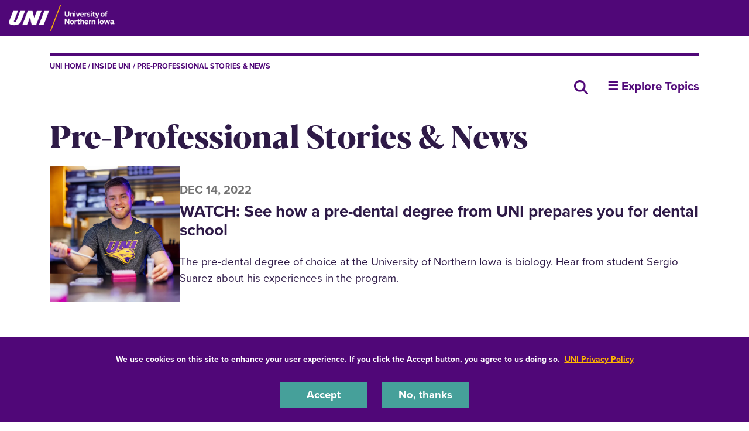

--- FILE ---
content_type: text/html; charset=UTF-8
request_url: https://insideuni.uni.edu/pre-professional-stories-news
body_size: 6922
content:
<!DOCTYPE html>
<html lang="en" dir="ltr" prefix="og: https://ogp.me/ns#">
  <head>
    <meta charset="utf-8" />
<noscript><style>form.antibot * :not(.antibot-message) { display: none !important; }</style>
</noscript><meta name="description" content="" />
<link rel="shortlink" href="https://insideuni.uni.edu/node/2202" />
<link rel="canonical" href="https://insideuni.uni.edu/pre-professional-stories-news" />
<meta property="og:url" content="https://insideuni.uni.edu/pre-professional-stories-news" />
<meta name="Generator" content="Drupal 10 (https://www.drupal.org)" />
<meta name="MobileOptimized" content="width" />
<meta name="HandheldFriendly" content="true" />
<meta name="viewport" content="width=device-width, initial-scale=1.0" />
<link rel="icon" href="/themes/custom/octothorpe/images/favicon.ico" type="image/vnd.microsoft.icon" />
<script>window.a2a_config=window.a2a_config||{};a2a_config.callbacks=[];a2a_config.overlays=[];a2a_config.templates={};a2a_config.icon_color = "#2E1A47";</script>
<style>border-radius: 50%;</style>

    <title>Pre-Professional Stories &amp; News | inside UNI</title>
    <link rel="stylesheet" media="all" href="/sites/default/files/css/css_ObGiQhKDDkeNq_gxo2ccHg5-aBbogP45JzsAMcT3wgs.css?delta=0&amp;language=en&amp;theme=octothorpe&amp;include=[base64]" />
<link rel="stylesheet" media="all" href="/sites/default/files/css/css_KDARyzhtsna2twamvBbu_GAms7-RrQlD8HlheeRQTeE.css?delta=1&amp;language=en&amp;theme=octothorpe&amp;include=[base64]" />
<link rel="stylesheet" media="print" href="/sites/default/files/css/css_PtLObPs1b2s_9ZJI7GpCFirHUR5a3aKoU_XVYc-4KbM.css?delta=2&amp;language=en&amp;theme=octothorpe&amp;include=[base64]" />
<link rel="stylesheet" media="all" href="/sites/default/files/css/css_GuWRxb-9d-8Mr7g7u9UMDUYT9Us_A2Ot1M-tQ_2ExGo.css?delta=3&amp;language=en&amp;theme=octothorpe&amp;include=[base64]" />

    

    <!-- Google Tag Manager -->
<script>(function(w,d,s,l,i){w[l]=w[l]||[];w[l].push({'gtm.start':
new Date().getTime(),event:'gtm.js'});var f=d.getElementsByTagName(s)[0],
j=d.createElement(s),dl=l!='dataLayer'?'&l='+l:'';j.async=true;j.src=
'https://www.googletagmanager.com/gtm.js?id='+i+dl;f.parentNode.insertBefore(j,f);
})(window,document,'script','dataLayer','GTM-M7LW7GF');</script>
<!-- End Google Tag Manager -->
  </head>
  <body class="role-anonymous sitename-inside-uni short-header path-node page-node-type-page">
  <!-- Google Tag Manager (noscript) -->
<noscript><iframe src="https://www.googletagmanager.com/ns.html?id=GTM-M7LW7GF"
height="0" width="0" style="display:none;visibility:hidden"></iframe></noscript>
<!-- End Google Tag Manager (noscript) -->
        <a href="#main-content" class="visually-hidden focusable skip-link">
      Skip to main content
    </a>
    
      <div class="dialog-off-canvas-main-canvas" data-off-canvas-main-canvas>
    

  
    
<div class="layout-container">
    <!-- full size header  -->
                        <section class="mobile-header d-lg-none pt-1 pb-1 position-relative">
    <div class="pl-4 col-12">
        <div class="d-flex bar">
            <div class="logo-wrap">
                <a href="https://uni.edu">
                    <img loading="eager" src="/themes/custom/octothorpe/images/UNI-site-logo.png" alt="University of Northern Iowa Home" class="logo" width="238px" height="59px" style=width:138px; />
                </a>
            </div>
                    </div>
    </div>
</section>
<header class="header d-none d-lg-block pt-2 pb-2 position-relative">
        <div class="col-12">
            <div class="header-row d-flex">
                <div class="logo-wrap">
                    <a href="https://uni.edu" rel="home" class="site-logo">
                <img loading="eager" src="/themes/custom/octothorpe/images/UNI-site-logo.png" alt="University of Northern Iowa Home" class="logo" width="238px" height="59px" style=width:182px; />
            </a>
                </div>
                            </div>
        </div>
</header>
      <div class="region region-breadcrumbs">
    <div class="container insideuni-breadcrumbs block block-system block-system-breadcrumb-block" id="block-system-breadcrumb-block">
  
    
        <nav class="breadcrumb" role="navigation" aria-labelledby="system-breadcrumb">
    <div class="container">
    <span id="system-breadcrumb" class="visually-hidden">Breadcrumb</span>
    <ol>
      <li><a href="https://uni.edu">UNI Home</a></li>
          <li>
                  <a href="/">inside UNI</a>
              </li>
          <li>
                  Pre-Professional Stories &amp; News
              </li>
        </ol>
  </div>
  </nav>

    </div>

  </div>

      <div class="region region-alert">
    <div class="views-element-container block block-views block-views-blocksite-alert-block-1" id="block-views-block-site-alert-block-1">
  
    
      <div><div class="view view-site-alert view-id-site_alert view-display-id-block_1 js-view-dom-id-40190e4dfc96110a6126593575ca4e198387cd3229021e50080d7904ab19484b">
  
    
      
  
          </div>
</div>

    </div>

  </div>

      <div class="region region-header">
  <div class="container">
  <div class="row">
    <div class="col-7 col-sm-9 col-lg-10 insideuni-search text-right block block-block-content block-block-content94df5999-5953-4f77-ac84-d310590a5335" id="block-block-content-94df5999-5953-4f77-ac84-d310590a5335">
<div class="container">
  
    
      
            <div class="clearfix text-formatted field field--name-body field--type-text-with-summary field--label-hidden field__item"><p><a href="/all-news"><em><i class="sr-only">Search all news</i></em> <img src="/sites/default/files/inline-images/magnifying-glass-solid_0.png" data-entity-uuid="a5e6f05d-a63c-4dc8-975c-6f2fe983805e" data-entity-type="file" alt="Search icon" width="64" height="64" loading="lazy"></a></p></div>
      
      </div>
  </div>
<nav role="navigation" aria-labelledby="block-system-menu-block-insideuni-menu" class="col-5 col-sm-3 col-lg-2 insideuni-menu block block-menu navigation menu--insideuni" id="block-system-menu-block-insideuni">
            
  <h2 class="visually-hidden" id="block-system-menu-block-insideuni-menu">insideUNI</h2>
  

        
<div class="section-title">
  <a aria-label="☰ Explore Topics" class="toggle collapsed d-block" data-toggle="collapse" href="#insideuni-inner" role="button" aria-expanded="false" aria-controls="insideuni-inner"> ☰ Explore Topics<span class="sign"></span></a>
</div>
<div id="insideuni-inner" class="inner collapse">
      <div class="navbar navbar-expand-lg">
                                  <ul class="menu navbar-nav">
                                    <li class="menu-item nav-item">
            <a href="/all-news" data-drupal-link-system-path="node/16257">All Stories &amp; News</a>
                      </li>
                            <li class="menu-item nav-item">
            <a href="/arts-design" data-drupal-link-system-path="node/2182">Arts &amp; Design</a>
                      </li>
                            <li class="menu-item nav-item">
            <a href="/announcements" data-drupal-link-system-path="node/2196">Announcements</a>
                      </li>
                            <li class="menu-item nav-item">
            <a href="/alumni" data-drupal-link-system-path="node/2181">Alumni</a>
                      </li>
                            <li class="menu-item nav-item">
            <a href="/business" data-drupal-link-system-path="node/2183">Business</a>
                      </li>
                            <li class="menu-item nav-item">
            <a href="/campus-community" data-drupal-link-system-path="node/2194">Campus &amp; Community</a>
                      </li>
                            <li class="menu-item nav-item">
            <a href="/education" data-drupal-link-system-path="node/2184">Education</a>
                      </li>
                            <li class="menu-item nav-item">
            <a href="/environment" data-drupal-link-system-path="node/2188">Environment</a>
                      </li>
                            <li class="menu-item nav-item">
            <a href="/health" data-drupal-link-system-path="node/2185">Health</a>
                      </li>
                            <li class="menu-item nav-item">
            <a href="/human-social-services" data-drupal-link-system-path="node/2197">Human &amp; Social Services</a>
                      </li>
                            <li class="menu-item nav-item">
            <a href="/languages-communications" data-drupal-link-system-path="node/2193">Languages &amp; Communications</a>
                      </li>
                            <li class="menu-item nav-item">
            <a href="/newsroom" data-drupal-link-system-path="node/2195">Newsroom</a>
                      </li>
                            <li class="menu-item nav-item">
            <a href="/politics-justice" data-drupal-link-system-path="node/2189">Politics &amp; Justice</a>
                      </li>
                            <li class="menu-item menu-item--active-trail nav-item">
            <a href="/pre-professional-stories-news" data-drupal-link-system-path="node/2202" class="is-active" aria-current="page">Pre-Professional</a>
                      </li>
                            <li class="menu-item nav-item">
            <a href="/stem" data-drupal-link-system-path="node/2186">STEM</a>
                      </li>
                </ul>
          
      </div>
</div>
  </nav>

  </div>
  </div>
  </div>

    
    <main role="main">
        <a id="main-content" tabindex="-1"></a>        <div class="layout-content">

            <div class="page-header">
                            </div>



          <div class="page-content no-header-img">
              <div class="region region-content">
    <div data-drupal-messages-fallback class="hidden"></div>
<div class="container block block-core block-page-title-block" id="block-page-title-block">
  
    
      
  <h1 class="page-title"><div class="container">
<div class="row">
<span class="field field--name-title field--type-string field--label-hidden">Pre-Professional Stories &amp; News</span>
</div>
</div>
</h1>


    </div>
<div id="block-system-main-block" class="block block-system block-system-main-block">
  
    
      
<article class="node node--type-page node--view-mode-full">

  
    

       <div class="node__content">
    



  </div>   
</article>
    </div>
<div class="views-element-container container block block-views block-views-blockcategory-news-list-block-1" id="block-views-block-category-news-list-block-1">
  
    
      <div><div class="view view-category-news-list view-id-category_news_list view-display-id-block_1 js-view-dom-id-b488ff4744783d75e62a2e5bd753e98bd17e6093acb164abe97f4d828d884151">
  
    
      
      <div class="view-content">
          <div class="views-row"><div class="views-field views-field-nothing"><span class="field-content"><div class="insideuni-teaser">
<div class="insideuni-teaser-image">  <img loading="lazy" src="/sites/default/files/styles/square_teaser/public/news-images/220520_biology_student_profile022.jpg.webp?itok=Yfeu9Hgu" width="690" height="718" alt="Pre-dental student" class="image-style-square-teaser" />


</div>
<div class="insideuni-teaser-text"><div class="created"><time datetime="2022-12-14T12:39:35-06:00" class="datetime">Dec 14, 2022</time>
</div><h2 class="proxima"><a href="/pre-professional/watch-see-how-pre-dental-degree-uni-prepares-you-dental-school" hreflang="en">WATCH: See how a pre-dental degree from UNI prepares you for dental school</a></h2>The pre-dental degree of choice at the University of Northern Iowa is biology. Hear from student Sergio Suarez about his experiences in the program.</div>
</div></span></div></div>

    </div>
  
      
            <div class="view-footer">
      <p>&nbsp;</p>
    </div>
    </div>
</div>

    </div>

  </div>

          </div>
        </div>    </main>
    
    <footer role="contentinfo">
        <div class="footer ">
  <div class="container">
        <div class="row">
      <div class="col-lg-8">
        <div class="d-lg-flex">
          <div class="logo text-center pt-2">
           <a href="https://uni.edu" rel="home" class="site-logo">
      <img loading="lazy" src="/themes/custom/octothorpe/images/UNI-site-logo.png" alt="University of Northern Iowa Home" width="238px" height="59px" class="logo"/>
    </a>
          </div>
          <div class="footer-address">
            <p>1227 W 27th St<br>
            Cedar Falls, Iowa 50614<br>
            319-273-2311</p>
          </div>
        </div>
      </div>
      <div class="col-lg-4  footer-subnav">
        <ul class="nav uni-nav"><li class="first leaf"><a href="https://map.uni.edu/">Maps &amp; Directions</a></li>
        <li class="leaf"><a href="https://unibookstore.com" rel="noreferrer">Bookstore</a></li>
        <li class="leaf"><a href="https://safety.uni.edu">Safety</a></li>
       <li class="leaf"><a href="https://insideuni.uni.edu">InsideUNI</a></li>
       <li class="leaf"><a href="https://careers.uni.edu">Careers at UNI</a></li>
        <li class="last leaf"><a href="https://freespeech.uni.edu">Free Speech at UNI</a></li>
         </ul>
      </div>
    </div>
    <div class="row d-flex justify-content-between pt-4 pt-lg-5">
      <div class="col-lg-8  order-2 order-lg-1" id="copyright">
        Copyright 2026 Maintained by <a style="color: #ffb500;" href="mailto:webteam@uni.edu">IT-Client Services</a>
      </div>
      <div class="col-lg-4 order-1 order-lg-2">
        <ul class="nav flex-row social-links">
    <li>
        <a aria-label="Facebook" target="_blank" rel="noreferrer" href="http://www.facebook.com/universityofnortherniowa"><span class="d-none">Facebook</span><i class="fa-brands fa-square-facebook"></i></a>
    </li>
    <li>
        <a aria-label="Twitter" target="_blank" rel="noreferrer" href="http://twitter.com/northerniowa"><span class="d-none">X/Twitter</span><i class="fa-brands fa-x-twitter"></i></a>
    </li>
    <li>
        <a aria-label="Youtube" target="_blank" rel="noreferrer" href="http://www.youtube.com/user/uofnortherniowa"><span class="d-none">Youtube</span><i class="fa-brands fa-youtube"></i></a>
    </li>
    <li>
        <a aria-label="LinkedIn" target="_blank" rel="noreferrer" href="https://www.linkedin.com/school/university-of-northern-iowa/"><span class="d-none">LinkedIn</span><i class="fa-brands fa-linkedin"></i></a>
    </li>
    <li>
        <a aria-label="Instagram" target="_blank" rel="noreferrer" href="https://www.instagram.com/northern_iowa/"><span class="d-none">Instagram</span><i class="fa-brands fa-instagram"></i></a>
    </li>
</ul>      </div>
    </div>
      </div>
</div>
<div class="bottom-site-links ">
  <div class="container">
    <ul class="nav uni-nav"><li class="first leaf"><a href="https://policies.uni.edu/1303">Equal Opportunity/Non-Discrimination Statement</a></li>
    <li class="leaf"><a href="https://policies.uni.edu/web-privacy-statement">Privacy Policy</a></li>
    <li class="leaf"><a href="https://uni.edu/resources/accessibility">Accessibility</a></li>
    <li class="last leaf"><a href="https://uni.edu/resources/consumer-info">Consumer Information</a></li>
    </ul>
  </div>
</div>    </footer>
</div>
  </div>

    
    <script type="application/json" data-drupal-selector="drupal-settings-json">{"path":{"baseUrl":"\/","pathPrefix":"","currentPath":"node\/2202","currentPathIsAdmin":false,"isFront":false,"currentLanguage":"en"},"pluralDelimiter":"\u0003","suppressDeprecationErrors":true,"ajaxPageState":{"libraries":"[base64]","theme":"octothorpe","theme_token":null},"ajaxTrustedUrl":[],"colorbox":{"opacity":"0.85","current":"{current} of {total}","previous":"\u00ab Prev","next":"Next \u00bb","close":"Close","maxWidth":"98%","maxHeight":"98%","fixed":true,"mobiledetect":true,"mobiledevicewidth":"480px"},"eu_cookie_compliance":{"cookie_policy_version":"1.0.0","popup_enabled":true,"popup_agreed_enabled":false,"popup_hide_agreed":false,"popup_clicking_confirmation":false,"popup_scrolling_confirmation":false,"popup_html_info":"\u003Cdiv aria-labelledby=\u0022popup-text\u0022  class=\u0022eu-cookie-compliance-banner eu-cookie-compliance-banner-info eu-cookie-compliance-banner--opt-in\u0022\u003E\n  \u003Cdiv class=\u0022popup-content info eu-cookie-compliance-content\u0022\u003E\n        \u003Cdiv id=\u0022popup-text\u0022 class=\u0022eu-cookie-compliance-message\u0022 role=\u0022document\u0022\u003E\n      \u003Cp\u003EWe use cookies on this site to enhance your user experience. If you click the Accept button, you agree to us doing so.\u0026nbsp; \u003Ca href=\u0022https:\/\/policies.uni.edu\/web-privacy-statement\u0022\u003EUNI Privacy Policy\u003C\/a\u003E\u003C\/p\u003E\n          \u003C\/div\u003E\n\n    \n    \u003Cdiv id=\u0022popup-buttons\u0022 class=\u0022eu-cookie-compliance-buttons\u0022\u003E\n            \u003Cbutton type=\u0022button\u0022 class=\u0022agree-button eu-cookie-compliance-secondary-button\u0022\u003EAccept\u003C\/button\u003E\n              \u003Cbutton type=\u0022button\u0022 class=\u0022decline-button eu-cookie-compliance-default-button\u0022\u003ENo, thanks\u003C\/button\u003E\n          \u003C\/div\u003E\n  \u003C\/div\u003E\n\u003C\/div\u003E","use_mobile_message":false,"mobile_popup_html_info":"\u003Cdiv aria-labelledby=\u0022popup-text\u0022  class=\u0022eu-cookie-compliance-banner eu-cookie-compliance-banner-info eu-cookie-compliance-banner--opt-in\u0022\u003E\n  \u003Cdiv class=\u0022popup-content info eu-cookie-compliance-content\u0022\u003E\n        \u003Cdiv id=\u0022popup-text\u0022 class=\u0022eu-cookie-compliance-message\u0022 role=\u0022document\u0022\u003E\n      \n          \u003C\/div\u003E\n\n    \n    \u003Cdiv id=\u0022popup-buttons\u0022 class=\u0022eu-cookie-compliance-buttons\u0022\u003E\n            \u003Cbutton type=\u0022button\u0022 class=\u0022agree-button eu-cookie-compliance-secondary-button\u0022\u003EAccept\u003C\/button\u003E\n              \u003Cbutton type=\u0022button\u0022 class=\u0022decline-button eu-cookie-compliance-default-button\u0022\u003ENo, thanks\u003C\/button\u003E\n          \u003C\/div\u003E\n  \u003C\/div\u003E\n\u003C\/div\u003E","mobile_breakpoint":768,"popup_html_agreed":false,"popup_use_bare_css":true,"popup_height":"auto","popup_width":"100%","popup_delay":1000,"popup_link":"https:\/\/policies.uni.edu\/web-privacy-statement","popup_link_new_window":true,"popup_position":false,"fixed_top_position":true,"popup_language":"en","store_consent":false,"better_support_for_screen_readers":true,"cookie_name":"","reload_page":false,"domain":"uni.edu","domain_all_sites":true,"popup_eu_only":false,"popup_eu_only_js":false,"cookie_lifetime":365,"cookie_session":0,"set_cookie_session_zero_on_disagree":0,"disagree_do_not_show_popup":false,"method":"opt_in","automatic_cookies_removal":true,"allowed_cookies":"","withdraw_markup":"\u003Cbutton type=\u0022button\u0022 class=\u0022eu-cookie-withdraw-tab\u0022\u003EPrivacy settings\u003C\/button\u003E\n\u003Cdiv aria-labelledby=\u0022popup-text\u0022 class=\u0022eu-cookie-withdraw-banner\u0022\u003E\n  \u003Cdiv class=\u0022popup-content info eu-cookie-compliance-content\u0022\u003E\n    \u003Cdiv id=\u0022popup-text\u0022 class=\u0022eu-cookie-compliance-message\u0022 role=\u0022document\u0022\u003E\n      \u003Ch2\u003EWe use cookies on this site to enhance your user experience\u003C\/h2\u003E\u003Cp\u003EYou have given your consent for us to set cookies.\u003C\/p\u003E\n    \u003C\/div\u003E\n    \u003Cdiv id=\u0022popup-buttons\u0022 class=\u0022eu-cookie-compliance-buttons\u0022\u003E\n      \u003Cbutton type=\u0022button\u0022 class=\u0022eu-cookie-withdraw-button \u0022\u003EWithdraw consent\u003C\/button\u003E\n    \u003C\/div\u003E\n  \u003C\/div\u003E\n\u003C\/div\u003E","withdraw_enabled":false,"reload_options":0,"reload_routes_list":"","withdraw_button_on_info_popup":false,"cookie_categories":[],"cookie_categories_details":[],"enable_save_preferences_button":true,"cookie_value_disagreed":"0","cookie_value_agreed_show_thank_you":"1","cookie_value_agreed":"2","containing_element":"body","settings_tab_enabled":false,"olivero_primary_button_classes":"","olivero_secondary_button_classes":"","close_button_action":"close_banner","open_by_default":true,"modules_allow_popup":true,"hide_the_banner":false,"geoip_match":true,"unverified_scripts":[]},"ckeditorAccordion":{"accordionStyle":{"collapseAll":1,"keepRowsOpen":1,"animateAccordionOpenAndClose":1,"openTabsWithHash":1,"allowHtmlInTitles":0}},"views":{"ajax_path":"\/views\/ajax","ajaxViews":{"views_dom_id:b488ff4744783d75e62a2e5bd753e98bd17e6093acb164abe97f4d828d884151":{"view_name":"category_news_list","view_display_id":"block_1","view_args":"55","view_path":"\/node\/2202","view_base_path":null,"view_dom_id":"b488ff4744783d75e62a2e5bd753e98bd17e6093acb164abe97f4d828d884151","pager_element":0}}},"user":{"uid":0,"permissionsHash":"c491a43aa924f2e70015932ba305a0dc3ad91915fd505f2c50494821878a2343"}}</script>
<script src="/sites/default/files/js/js_AeJJkfPR94zbbyzRWtbPATZJmnmKPUms8OixBO0tYJ0.js?scope=footer&amp;delta=0&amp;language=en&amp;theme=octothorpe&amp;include=eJxtilEOwjAMQy9U1iNVWRogLMRVF2C7PWigCSF-bD_bVGuAfM30CcOxwyPxJFUDvRAzelV43tP7Il4Tw9BHLLkZqe9Y1E1d8g8nuRUGJpWXXZspOUv-VyZwIM7oTfIIxBydWuHq38PJMJId5lhN0l3lMedNB7rQ8gRSuVWx"></script>
<script src="https://static.addtoany.com/menu/page.js" defer></script>
<script src="/sites/default/files/js/js_MUHO8fDudthsG_EgG6owJXhU2blez-FZYPdFZtJA224.js?scope=footer&amp;delta=2&amp;language=en&amp;theme=octothorpe&amp;include=eJxtilEOwjAMQy9U1iNVWRogLMRVF2C7PWigCSF-bD_bVGuAfM30CcOxwyPxJFUDvRAzelV43tP7Il4Tw9BHLLkZqe9Y1E1d8g8nuRUGJpWXXZspOUv-VyZwIM7oTfIIxBydWuHq38PJMJId5lhN0l3lMedNB7rQ8gRSuVWx"></script>
<script src="/modules/contrib/ckeditor_accordion/js/accordion.frontend.min.js?t9hx92"></script>
<script src="/sites/default/files/js/js_1Wdr9cpSLMaiAHG8QoKQ3H62uA0wsCnonSX0pUZ2TDs.js?scope=footer&amp;delta=4&amp;language=en&amp;theme=octothorpe&amp;include=eJxtilEOwjAMQy9U1iNVWRogLMRVF2C7PWigCSF-bD_bVGuAfM30CcOxwyPxJFUDvRAzelV43tP7Il4Tw9BHLLkZqe9Y1E1d8g8nuRUGJpWXXZspOUv-VyZwIM7oTfIIxBydWuHq38PJMJId5lhN0l3lMedNB7rQ8gRSuVWx"></script>

  </body>
</html>


--- FILE ---
content_type: text/css
request_url: https://insideuni.uni.edu/sites/default/files/css/css_KDARyzhtsna2twamvBbu_GAms7-RrQlD8HlheeRQTeE.css?delta=1&language=en&theme=octothorpe&include=eJxtjlFywzAIRC-kmiN5kKCpasx6hJxGPX09cdPkoz_wdtmZhUU62AfxL0zvDd5TWVRqR5u5FDSpcPqjM6Iuz1R1Ue_ZUBZ64VSMIwZlDn3wqhF80Xhohxw3GFrGjTbj6odsStL2jW3iT76dhqOtbPVbk-5zAZaqx1o3q-xF6T9zztw0GQ_sfZYaBVdtg-B6NCaUjv6BtildDJntLfowTTGi63p-fa36FXSf0wrZTX8AgMR4jw
body_size: 48405
content:
@import url("https://use.typekit.net/sjm2cdj.css");
/* @license MIT https://github.com/necolas/normalize.css/blob/3.0.3/LICENSE.md */
html{font-family:sans-serif;-ms-text-size-adjust:100%;-webkit-text-size-adjust:100%;}body{margin:0;}article,aside,details,figcaption,figure,footer,header,hgroup,main,menu,nav,section,summary{display:block;}audio,canvas,progress,video{display:inline-block;vertical-align:baseline;}audio:not([controls]){display:none;height:0;}[hidden],template{display:none;}a{background-color:transparent;}a:active,a:hover{outline:0;}abbr[title]{border-bottom:1px dotted;}b,strong{font-weight:bold;}dfn{font-style:italic;}h1{font-size:2em;margin:0.67em 0;}mark{background:#ff0;color:#000;}small{font-size:80%;}sub,sup{font-size:75%;line-height:0;position:relative;vertical-align:baseline;}sup{top:-0.5em;}sub{bottom:-0.25em;}img{border:0;}svg:not(:root){overflow:hidden;}figure{margin:1em 40px;}hr{box-sizing:content-box;height:0;}pre{overflow:auto;}code,kbd,pre,samp{font-family:monospace,monospace;font-size:1em;}button,input,optgroup,select,textarea{color:inherit;font:inherit;margin:0;}button{overflow:visible;}button,select{text-transform:none;}button,html input[type="button"],input[type="reset"],input[type="submit"]{-webkit-appearance:button;cursor:pointer;}button[disabled],html input[disabled]{cursor:default;}button::-moz-focus-inner,input::-moz-focus-inner{border:0;padding:0;}input{line-height:normal;}input[type="checkbox"],input[type="radio"]{box-sizing:border-box;padding:0;}input[type="number"]::-webkit-inner-spin-button,input[type="number"]::-webkit-outer-spin-button{height:auto;}input[type="search"]{-webkit-appearance:textfield;box-sizing:content-box;}input[type="search"]::-webkit-search-cancel-button,input[type="search"]::-webkit-search-decoration{-webkit-appearance:none;}fieldset{border:1px solid #c0c0c0;margin:0 2px;padding:0.35em 0.625em 0.75em;}legend{border:0;padding:0;}textarea{overflow:auto;}optgroup{font-weight:bold;}table{border-collapse:collapse;border-spacing:0;}td,th{padding:0;}
@media (min--moz-device-pixel-ratio:0){summary{display:list-item;}}
/* @license GPL-2.0-or-later https://www.drupal.org/licensing/faq */
.action-links{margin:1em 0;padding:0;list-style:none;}[dir="rtl"] .action-links{margin-right:0;}.action-links li{display:inline-block;margin:0 0.3em;}.action-links li:first-child{margin-left:0;}[dir="rtl"] .action-links li:first-child{margin-right:0;margin-left:0.3em;}.button-action{display:inline-block;padding:0.2em 0.5em 0.3em;text-decoration:none;line-height:160%;}.button-action::before{margin-left:-0.1em;padding-right:0.2em;content:"+";font-weight:900;}[dir="rtl"] .button-action::before{margin-right:-0.1em;margin-left:0;padding-right:0;padding-left:0.2em;}
.breadcrumb{padding-bottom:0.5em;}.breadcrumb ol{margin:0;padding:0;}[dir="rtl"] .breadcrumb ol{margin-right:0;}.breadcrumb li{display:inline;margin:0;padding:0;list-style-type:none;}.breadcrumb li::before{content:" \BB ";}.breadcrumb li:first-child::before{content:none;}
.button,.image-button{margin-right:1em;margin-left:1em;}.button:first-child,.image-button:first-child{margin-right:0;margin-left:0;}
.collapse-processed > summary{padding-right:0.5em;padding-left:0.5em;}.collapse-processed > summary::before{float:left;width:1em;height:1em;content:"";background:url(/themes/contrib/classy/images/misc/menu-expanded.png) 0 100% no-repeat;}[dir="rtl"] .collapse-processed > summary::before{float:right;background-position:100% 100%;}.collapse-processed:not([open]) > summary::before{-ms-transform:rotate(-90deg);-webkit-transform:rotate(-90deg);transform:rotate(-90deg);background-position:25% 35%;}[dir="rtl"] .collapse-processed:not([open]) > summary::before{-ms-transform:rotate(90deg);-webkit-transform:rotate(90deg);transform:rotate(90deg);background-position:75% 35%;}
.container-inline label::after,.container-inline .label::after{content:":";}.form-type-radios .container-inline label::after,.form-type-checkboxes .container-inline label::after{content:"";}.form-type-radios .container-inline .form-type-radio,.form-type-checkboxes .container-inline .form-type-checkbox{margin:0 1em;}.container-inline .form-actions,.container-inline.form-actions{margin-top:0;margin-bottom:0;}
details{margin-top:1em;margin-bottom:1em;border:1px solid #ccc;}details > .details-wrapper{padding:0.5em 1.5em;}summary{padding:0.2em 0.5em;cursor:pointer;}
.exposed-filters .filters{float:left;margin-right:1em;}[dir="rtl"] .exposed-filters .filters{float:right;margin-right:0;margin-left:1em;}.exposed-filters .form-item{margin:0 0 0.1em 0;padding:0;}.exposed-filters .form-item label{float:left;width:10em;font-weight:normal;}[dir="rtl"] .exposed-filters .form-item label{float:right;}.exposed-filters .form-select{width:14em;}.exposed-filters .current-filters{margin-bottom:1em;}.exposed-filters .current-filters .placeholder{font-weight:bold;font-style:normal;}.exposed-filters .additional-filters{float:left;margin-right:1em;}[dir="rtl"] .exposed-filters .additional-filters{float:right;margin-right:0;margin-left:1em;}
.field__label{font-weight:bold;}.field--label-inline .field__label,.field--label-inline .field__items{float:left;}.field--label-inline .field__label,.field--label-inline > .field__item,.field--label-inline .field__items{padding-right:0.5em;}[dir="rtl"] .field--label-inline .field__label,[dir="rtl"] .field--label-inline .field__items{padding-right:0;padding-left:0.5em;}.field--label-inline .field__label::after{content:":";}
form .field-multiple-table{margin:0;}form .field-multiple-table .field-multiple-drag{width:30px;padding-right:0;}[dir="rtl"] form .field-multiple-table .field-multiple-drag{padding-left:0;}form .field-multiple-table .field-multiple-drag .tabledrag-handle{padding-right:0.5em;}[dir="rtl"] form .field-multiple-table .field-multiple-drag .tabledrag-handle{padding-right:0;padding-left:0.5em;}form .field-add-more-submit{margin:0.5em 0 0;}.form-item,.form-actions{margin-top:1em;margin-bottom:1em;}tr.odd .form-item,tr.even .form-item{margin-top:0;margin-bottom:0;}.form-composite > .fieldset-wrapper > .description,.form-item .description{font-size:0.85em;}label.option{display:inline;font-weight:normal;}.form-composite > legend,.label{display:inline;margin:0;padding:0;font-size:inherit;font-weight:bold;}.form-checkboxes .form-item,.form-radios .form-item{margin-top:0.4em;margin-bottom:0.4em;}.form-type-radio .description,.form-type-checkbox .description{margin-left:2.4em;}[dir="rtl"] .form-type-radio .description,[dir="rtl"] .form-type-checkbox .description{margin-right:2.4em;margin-left:0;}.marker{color:#e00;}.form-required::after{display:inline-block;width:6px;height:6px;margin:0 0.3em;content:"";vertical-align:super;background-image:url(/themes/contrib/classy/images/icons/ee0000/required.svg);background-repeat:no-repeat;background-size:6px 6px;}abbr.tabledrag-changed,abbr.ajax-changed{border-bottom:none;}.form-item input.error,.form-item textarea.error,.form-item select.error{border:2px solid red;}.form-item--error-message::before{display:inline-block;width:14px;height:14px;content:"";vertical-align:sub;background:url(/themes/contrib/classy/images/icons/e32700/error.svg) no-repeat;background-size:contain;}
.icon-help{padding:1px 0 1px 20px;background:url(/themes/contrib/classy/images/misc/help.png) 0 50% no-repeat;}[dir="rtl"] .icon-help{padding:1px 20px 1px 0;background-position:100% 50%;}.feed-icon{display:block;overflow:hidden;width:16px;height:16px;text-indent:-9999px;background:url(/themes/contrib/classy/images/misc/feed.svg) no-repeat;}
.form--inline .form-item{float:left;margin-right:0.5em;}[dir="rtl"] .form--inline .form-item{float:right;margin-right:0;margin-left:0.5em;}[dir="rtl"] .views-filterable-options-controls .form-item{margin-right:2%;}.form--inline .form-item-separator{margin-top:2.3em;margin-right:1em;margin-left:0.5em;}[dir="rtl"] .form--inline .form-item-separator{margin-right:0.5em;margin-left:1em;}.form--inline .form-actions{clear:left;}[dir="rtl"] .form--inline .form-actions{clear:right;}
.item-list .title{font-weight:bold;}.item-list ul{margin:0 0 0.75em 0;padding:0;}.item-list li{margin:0 0 0.25em 1.5em;padding:0;}[dir="rtl"] .item-list li{margin:0 1.5em 0.25em 0;}.item-list--comma-list{display:inline;}.item-list--comma-list .item-list__comma-list,.item-list__comma-list li,[dir="rtl"] .item-list--comma-list .item-list__comma-list,[dir="rtl"] .item-list__comma-list li{margin:0;}
button.link{margin:0;padding:0;cursor:pointer;border:0;background:transparent;font-size:1em;}label button.link{font-weight:bold;}
ul.inline,ul.links.inline{display:inline;padding-left:0;}[dir="rtl"] ul.inline,[dir="rtl"] ul.links.inline{padding-right:0;padding-left:15px;}ul.inline li{display:inline;padding:0 0.5em;list-style-type:none;}ul.links a.is-active{color:#000;}
ul.menu{margin-left:1em;padding:0;list-style:none outside;text-align:left;}[dir="rtl"] ul.menu{margin-right:1em;margin-left:0;text-align:right;}.menu-item--expanded{list-style-type:circle;list-style-image:url(/themes/contrib/classy/images/misc/menu-expanded.png);}.menu-item--collapsed{list-style-type:disc;list-style-image:url(/themes/contrib/classy/images/misc/menu-collapsed.png);}[dir="rtl"] .menu-item--collapsed{list-style-image:url(/themes/contrib/classy/images/misc/menu-collapsed-rtl.png);}.menu-item{margin:0;padding-top:0.2em;}ul.menu a.is-active{color:#000;}
.more-link{display:block;text-align:right;}[dir="rtl"] .more-link{text-align:left;}
.pager__items{clear:both;text-align:center;}.pager__item{display:inline;padding:0.5em;}.pager__item.is-active{font-weight:bold;}
tr.drag{background-color:#fffff0;}tr.drag-previous{background-color:#ffd;}body div.tabledrag-changed-warning{margin-bottom:0.5em;}
tr.selected td{background:#ffc;}td.checkbox,th.checkbox{text-align:center;}[dir="rtl"] td.checkbox,[dir="rtl"] th.checkbox{text-align:center;}
th.is-active img{display:inline;}td.is-active{background-color:#ddd;}
div.tabs{margin:1em 0;}ul.tabs{margin:0 0 0.5em;padding:0;list-style:none;}.tabs > li{display:inline-block;margin-right:0.3em;}[dir="rtl"] .tabs > li{margin-right:0;margin-left:0.3em;}.tabs a{display:block;padding:0.2em 1em;text-decoration:none;}.tabs a.is-active{background-color:#eee;}.tabs a:focus,.tabs a:hover{background-color:#f5f5f5;}
.form-textarea-wrapper textarea{display:block;box-sizing:border-box;width:100%;margin:0;}
.ui-dialog--narrow{max-width:500px;}@media screen and (max-width:600px){.ui-dialog--narrow{min-width:95%;max-width:95%;}}
.messages{padding:15px 20px 15px 35px;word-wrap:break-word;border:1px solid;border-width:1px 1px 1px 0;border-radius:2px;background:no-repeat 10px 17px;overflow-wrap:break-word;}[dir="rtl"] .messages{padding-right:35px;padding-left:20px;text-align:right;border-width:1px 0 1px 1px;background-position:right 10px top 17px;}.messages + .messages{margin-top:1.538em;}.messages__list{margin:0;padding:0;list-style:none;}.messages__item + .messages__item{margin-top:0.769em;}.messages--status{color:#325e1c;border-color:#c9e1bd #c9e1bd #c9e1bd transparent;background-color:#f3faef;background-image:url(/themes/contrib/classy/images/icons/73b355/check.svg);box-shadow:-8px 0 0 #77b259;}[dir="rtl"] .messages--status{margin-left:0;border-color:#c9e1bd transparent #c9e1bd #c9e1bd;box-shadow:8px 0 0 #77b259;}.messages--warning{color:#734c00;border-color:#f4daa6 #f4daa6 #f4daa6 transparent;background-color:#fdf8ed;background-image:url(/themes/contrib/classy/images/icons/e29700/warning.svg);box-shadow:-8px 0 0 #e09600;}[dir="rtl"] .messages--warning{border-color:#f4daa6 transparent #f4daa6 #f4daa6;box-shadow:8px 0 0 #e09600;}.messages--error{color:#a51b00;border-color:#f9c9bf #f9c9bf #f9c9bf transparent;background-color:#fcf4f2;background-image:url(/themes/contrib/classy/images/icons/e32700/error.svg);box-shadow:-8px 0 0 #e62600;}[dir="rtl"] .messages--error{border-color:#f9c9bf transparent #f9c9bf #f9c9bf;box-shadow:8px 0 0 #e62600;}.messages--error p.error{color:#a51b00;}
.node--unpublished{background-color:#fff4f4;}
.progress__track{border-color:#b3b3b3;border-radius:10em;background-color:#f2f1eb;background-image:-webkit-linear-gradient(#e7e7df,#f0f0f0);background-image:linear-gradient(#e7e7df,#f0f0f0);box-shadow:inset 0 1px 3px hsla(0,0%,0%,0.16);}.progress__bar{height:16px;margin-top:-1px;margin-left:-1px;padding:0 1px;-webkit-transition:width 0.5s ease-out;transition:width 0.5s ease-out;-webkit-animation:animate-stripes 3s linear infinite;-moz-animation:animate-stripes 3s linear infinite;border:1px #07629a solid;border-radius:10em;background:#057ec9;background-image:-webkit-linear-gradient(top,rgba(0,0,0,0),rgba(0,0,0,0.15)),-webkit-linear-gradient(left top,#0094f0 0%,#0094f0 25%,#007ecc 25%,#007ecc 50%,#0094f0 50%,#0094f0 75%,#0094f0 100%);background-image:linear-gradient(to bottom,rgba(0,0,0,0),rgba(0,0,0,0.15)),linear-gradient(to right bottom,#0094f0 0%,#0094f0 25%,#007ecc 25%,#007ecc 50%,#0094f0 50%,#0094f0 75%,#0094f0 100%);background-size:40px 40px;}[dir="rtl"] .progress__bar{margin-right:-1px;margin-left:0;-webkit-animation-direction:reverse;-moz-animation-direction:reverse;animation-direction:reverse;}@media screen and (prefers-reduced-motion:reduce){.progress__bar{-webkit-transition:none;transition:none;-webkit-animation:none;-moz-animation:none;}}@-webkit-keyframes animate-stripes{0%{background-position:0 0,0 0;}100%{background-position:0 0,-80px 0;}}@-ms-keyframes animate-stripes{0%{background-position:0 0,0 0;}100%{background-position:0 0,-80px 0;}}@keyframes animate-stripes{0%{background-position:0 0,0 0;}100%{background-position:0 0,-80px 0;}}
:root{--blue:#007bff;--indigo:#6610f2;--purple:#6f42c1;--pink:#e83e8c;--red:#dc3545;--orange:#fd7e14;--yellow:#ffc107;--green:#28a745;--teal:#20c997;--cyan:#17a2b8;--white:#fff;--gray:#6c757d;--gray-dark:#343a40;--primary:#007bff;--secondary:#6c757d;--success:#28a745;--info:#17a2b8;--warning:#ffc107;--danger:#dc3545;--light:#f8f9fa;--dark:#343a40;--breakpoint-xs:0;--breakpoint-sm:576px;--breakpoint-md:768px;--breakpoint-lg:992px;--breakpoint-xl:1200px;--font-family-sans-serif:-apple-system,BlinkMacSystemFont,"Segoe UI",Roboto,"Helvetica Neue",Arial,"Noto Sans","Liberation Sans",sans-serif,"Apple Color Emoji","Segoe UI Emoji","Segoe UI Symbol","Noto Color Emoji";--font-family-monospace:SFMono-Regular,Menlo,Monaco,Consolas,"Liberation Mono","Courier New",monospace}*,::after,::before{box-sizing:border-box}html{font-family:sans-serif;line-height:1.15;-webkit-text-size-adjust:100%;-webkit-tap-highlight-color:transparent}article,aside,figcaption,figure,footer,header,hgroup,main,nav,section{display:block}body{margin:0;font-family:-apple-system,BlinkMacSystemFont,"Segoe UI",Roboto,"Helvetica Neue",Arial,"Noto Sans","Liberation Sans",sans-serif,"Apple Color Emoji","Segoe UI Emoji","Segoe UI Symbol","Noto Color Emoji";font-size:1rem;font-weight:400;line-height:1.5;color:#212529;text-align:left;background-color:#fff}[tabindex="-1"]:focus:not(:focus-visible){outline:0!important}hr{box-sizing:content-box;height:0;overflow:visible}h1,h2,h3,h4,h5,h6{margin-top:0;margin-bottom:.5rem}p{margin-top:0;margin-bottom:1rem}abbr[data-original-title],abbr[title]{text-decoration:underline;-webkit-text-decoration:underline dotted;text-decoration:underline dotted;cursor:help;border-bottom:0;-webkit-text-decoration-skip-ink:none;text-decoration-skip-ink:none}address{margin-bottom:1rem;font-style:normal;line-height:inherit}dl,ol,ul{margin-top:0;margin-bottom:1rem}ol ol,ol ul,ul ol,ul ul{margin-bottom:0}dt{font-weight:700}dd{margin-bottom:.5rem;margin-left:0}blockquote{margin:0 0 1rem}b,strong{font-weight:bolder}small{font-size:80%}sub,sup{position:relative;font-size:75%;line-height:0;vertical-align:baseline}sub{bottom:-.25em}sup{top:-.5em}a{color:#007bff;text-decoration:none;background-color:transparent}a:hover{color:#0056b3;text-decoration:underline}a:not([href]):not([class]){color:inherit;text-decoration:none}a:not([href]):not([class]):hover{color:inherit;text-decoration:none}code,kbd,pre,samp{font-family:SFMono-Regular,Menlo,Monaco,Consolas,"Liberation Mono","Courier New",monospace;font-size:1em}pre{margin-top:0;margin-bottom:1rem;overflow:auto;-ms-overflow-style:scrollbar}figure{margin:0 0 1rem}img{vertical-align:middle;border-style:none}svg{overflow:hidden;vertical-align:middle}table{border-collapse:collapse}caption{padding-top:.75rem;padding-bottom:.75rem;color:#6c757d;text-align:left;caption-side:bottom}th{text-align:inherit;text-align:-webkit-match-parent}label{display:inline-block;margin-bottom:.5rem}button{border-radius:0}button:focus:not(:focus-visible){outline:0}button,input,optgroup,select,textarea{margin:0;font-family:inherit;font-size:inherit;line-height:inherit}button,input{overflow:visible}button,select{text-transform:none}[role=button]{cursor:pointer}select{word-wrap:normal}[type=button],[type=reset],[type=submit],button{-webkit-appearance:button}[type=button]:not(:disabled),[type=reset]:not(:disabled),[type=submit]:not(:disabled),button:not(:disabled){cursor:pointer}[type=button]::-moz-focus-inner,[type=reset]::-moz-focus-inner,[type=submit]::-moz-focus-inner,button::-moz-focus-inner{padding:0;border-style:none}input[type=checkbox],input[type=radio]{box-sizing:border-box;padding:0}textarea{overflow:auto;resize:vertical}fieldset{min-width:0;padding:0;margin:0;border:0}legend{display:block;width:100%;max-width:100%;padding:0;margin-bottom:.5rem;font-size:1.5rem;line-height:inherit;color:inherit;white-space:normal}progress{vertical-align:baseline}[type=number]::-webkit-inner-spin-button,[type=number]::-webkit-outer-spin-button{height:auto}[type=search]{outline-offset:-2px;-webkit-appearance:none}[type=search]::-webkit-search-decoration{-webkit-appearance:none}::-webkit-file-upload-button{font:inherit;-webkit-appearance:button}output{display:inline-block}summary{display:list-item;cursor:pointer}template{display:none}[hidden]{display:none!important}.h1,.h2,.h3,.h4,.h5,.h6,h1,h2,h3,h4,h5,h6{margin-bottom:.5rem;font-weight:500;line-height:1.2}.h1,h1{font-size:2.5rem}.h2,h2{font-size:2rem}.h3,h3{font-size:1.75rem}.h4,h4{font-size:1.5rem}.h5,h5{font-size:1.25rem}.h6,h6{font-size:1rem}.lead{font-size:1.25rem;font-weight:300}.display-1{font-size:6rem;font-weight:300;line-height:1.2}.display-2{font-size:5.5rem;font-weight:300;line-height:1.2}.display-3{font-size:4.5rem;font-weight:300;line-height:1.2}.display-4{font-size:3.5rem;font-weight:300;line-height:1.2}hr{margin-top:1rem;margin-bottom:1rem;border:0;border-top:1px solid rgba(0,0,0,.1)}.small,small{font-size:80%;font-weight:400}.mark,mark{padding:.2em;background-color:#fcf8e3}.list-unstyled{padding-left:0;list-style:none}.list-inline{padding-left:0;list-style:none}.list-inline-item{display:inline-block}.list-inline-item:not(:last-child){margin-right:.5rem}.initialism{font-size:90%;text-transform:uppercase}.blockquote{margin-bottom:1rem;font-size:1.25rem}.blockquote-footer{display:block;font-size:80%;color:#6c757d}.blockquote-footer::before{content:"\2014\00A0"}.img-fluid{max-width:100%;height:auto}.img-thumbnail{padding:.25rem;background-color:#fff;border:1px solid #dee2e6;border-radius:.25rem;max-width:100%;height:auto}.figure{display:inline-block}.figure-img{margin-bottom:.5rem;line-height:1}.figure-caption{font-size:90%;color:#6c757d}code{font-size:87.5%;color:#e83e8c;word-wrap:break-word}a>code{color:inherit}kbd{padding:.2rem .4rem;font-size:87.5%;color:#fff;background-color:#212529;border-radius:.2rem}kbd kbd{padding:0;font-size:100%;font-weight:700}pre{display:block;font-size:87.5%;color:#212529}pre code{font-size:inherit;color:inherit;word-break:normal}.pre-scrollable{max-height:340px;overflow-y:scroll}.container,.container-fluid,.container-lg,.container-md,.container-sm,.container-xl{width:100%;padding-right:15px;padding-left:15px;margin-right:auto;margin-left:auto}@media (min-width:576px){.container,.container-sm{max-width:540px}}@media (min-width:768px){.container,.container-md,.container-sm{max-width:720px}}@media (min-width:992px){.container,.container-lg,.container-md,.container-sm{max-width:960px}}@media (min-width:1200px){.container,.container-lg,.container-md,.container-sm,.container-xl{max-width:1140px}}.row{display:-ms-flexbox;display:flex;-ms-flex-wrap:wrap;flex-wrap:wrap;margin-right:-15px;margin-left:-15px}.no-gutters{margin-right:0;margin-left:0}.no-gutters>.col,.no-gutters>[class*=col-]{padding-right:0;padding-left:0}.col,.col-1,.col-10,.col-11,.col-12,.col-2,.col-3,.col-4,.col-5,.col-6,.col-7,.col-8,.col-9,.col-auto,.col-lg,.col-lg-1,.col-lg-10,.col-lg-11,.col-lg-12,.col-lg-2,.col-lg-3,.col-lg-4,.col-lg-5,.col-lg-6,.col-lg-7,.col-lg-8,.col-lg-9,.col-lg-auto,.col-md,.col-md-1,.col-md-10,.col-md-11,.col-md-12,.col-md-2,.col-md-3,.col-md-4,.col-md-5,.col-md-6,.col-md-7,.col-md-8,.col-md-9,.col-md-auto,.col-sm,.col-sm-1,.col-sm-10,.col-sm-11,.col-sm-12,.col-sm-2,.col-sm-3,.col-sm-4,.col-sm-5,.col-sm-6,.col-sm-7,.col-sm-8,.col-sm-9,.col-sm-auto,.col-xl,.col-xl-1,.col-xl-10,.col-xl-11,.col-xl-12,.col-xl-2,.col-xl-3,.col-xl-4,.col-xl-5,.col-xl-6,.col-xl-7,.col-xl-8,.col-xl-9,.col-xl-auto{position:relative;width:100%;padding-right:15px;padding-left:15px}.col{-ms-flex-preferred-size:0;flex-basis:0;-ms-flex-positive:1;flex-grow:1;max-width:100%}.row-cols-1>*{-ms-flex:0 0 100%;flex:0 0 100%;max-width:100%}.row-cols-2>*{-ms-flex:0 0 50%;flex:0 0 50%;max-width:50%}.row-cols-3>*{-ms-flex:0 0 33.333333%;flex:0 0 33.333333%;max-width:33.333333%}.row-cols-4>*{-ms-flex:0 0 25%;flex:0 0 25%;max-width:25%}.row-cols-5>*{-ms-flex:0 0 20%;flex:0 0 20%;max-width:20%}.row-cols-6>*{-ms-flex:0 0 16.666667%;flex:0 0 16.666667%;max-width:16.666667%}.col-auto{-ms-flex:0 0 auto;flex:0 0 auto;width:auto;max-width:100%}.col-1{-ms-flex:0 0 8.333333%;flex:0 0 8.333333%;max-width:8.333333%}.col-2{-ms-flex:0 0 16.666667%;flex:0 0 16.666667%;max-width:16.666667%}.col-3{-ms-flex:0 0 25%;flex:0 0 25%;max-width:25%}.col-4{-ms-flex:0 0 33.333333%;flex:0 0 33.333333%;max-width:33.333333%}.col-5{-ms-flex:0 0 41.666667%;flex:0 0 41.666667%;max-width:41.666667%}.col-6{-ms-flex:0 0 50%;flex:0 0 50%;max-width:50%}.col-7{-ms-flex:0 0 58.333333%;flex:0 0 58.333333%;max-width:58.333333%}.col-8{-ms-flex:0 0 66.666667%;flex:0 0 66.666667%;max-width:66.666667%}.col-9{-ms-flex:0 0 75%;flex:0 0 75%;max-width:75%}.col-10{-ms-flex:0 0 83.333333%;flex:0 0 83.333333%;max-width:83.333333%}.col-11{-ms-flex:0 0 91.666667%;flex:0 0 91.666667%;max-width:91.666667%}.col-12{-ms-flex:0 0 100%;flex:0 0 100%;max-width:100%}.order-first{-ms-flex-order:-1;order:-1}.order-last{-ms-flex-order:13;order:13}.order-0{-ms-flex-order:0;order:0}.order-1{-ms-flex-order:1;order:1}.order-2{-ms-flex-order:2;order:2}.order-3{-ms-flex-order:3;order:3}.order-4{-ms-flex-order:4;order:4}.order-5{-ms-flex-order:5;order:5}.order-6{-ms-flex-order:6;order:6}.order-7{-ms-flex-order:7;order:7}.order-8{-ms-flex-order:8;order:8}.order-9{-ms-flex-order:9;order:9}.order-10{-ms-flex-order:10;order:10}.order-11{-ms-flex-order:11;order:11}.order-12{-ms-flex-order:12;order:12}.offset-1{margin-left:8.333333%}.offset-2{margin-left:16.666667%}.offset-3{margin-left:25%}.offset-4{margin-left:33.333333%}.offset-5{margin-left:41.666667%}.offset-6{margin-left:50%}.offset-7{margin-left:58.333333%}.offset-8{margin-left:66.666667%}.offset-9{margin-left:75%}.offset-10{margin-left:83.333333%}.offset-11{margin-left:91.666667%}@media (min-width:576px){.col-sm{-ms-flex-preferred-size:0;flex-basis:0;-ms-flex-positive:1;flex-grow:1;max-width:100%}.row-cols-sm-1>*{-ms-flex:0 0 100%;flex:0 0 100%;max-width:100%}.row-cols-sm-2>*{-ms-flex:0 0 50%;flex:0 0 50%;max-width:50%}.row-cols-sm-3>*{-ms-flex:0 0 33.333333%;flex:0 0 33.333333%;max-width:33.333333%}.row-cols-sm-4>*{-ms-flex:0 0 25%;flex:0 0 25%;max-width:25%}.row-cols-sm-5>*{-ms-flex:0 0 20%;flex:0 0 20%;max-width:20%}.row-cols-sm-6>*{-ms-flex:0 0 16.666667%;flex:0 0 16.666667%;max-width:16.666667%}.col-sm-auto{-ms-flex:0 0 auto;flex:0 0 auto;width:auto;max-width:100%}.col-sm-1{-ms-flex:0 0 8.333333%;flex:0 0 8.333333%;max-width:8.333333%}.col-sm-2{-ms-flex:0 0 16.666667%;flex:0 0 16.666667%;max-width:16.666667%}.col-sm-3{-ms-flex:0 0 25%;flex:0 0 25%;max-width:25%}.col-sm-4{-ms-flex:0 0 33.333333%;flex:0 0 33.333333%;max-width:33.333333%}.col-sm-5{-ms-flex:0 0 41.666667%;flex:0 0 41.666667%;max-width:41.666667%}.col-sm-6{-ms-flex:0 0 50%;flex:0 0 50%;max-width:50%}.col-sm-7{-ms-flex:0 0 58.333333%;flex:0 0 58.333333%;max-width:58.333333%}.col-sm-8{-ms-flex:0 0 66.666667%;flex:0 0 66.666667%;max-width:66.666667%}.col-sm-9{-ms-flex:0 0 75%;flex:0 0 75%;max-width:75%}.col-sm-10{-ms-flex:0 0 83.333333%;flex:0 0 83.333333%;max-width:83.333333%}.col-sm-11{-ms-flex:0 0 91.666667%;flex:0 0 91.666667%;max-width:91.666667%}.col-sm-12{-ms-flex:0 0 100%;flex:0 0 100%;max-width:100%}.order-sm-first{-ms-flex-order:-1;order:-1}.order-sm-last{-ms-flex-order:13;order:13}.order-sm-0{-ms-flex-order:0;order:0}.order-sm-1{-ms-flex-order:1;order:1}.order-sm-2{-ms-flex-order:2;order:2}.order-sm-3{-ms-flex-order:3;order:3}.order-sm-4{-ms-flex-order:4;order:4}.order-sm-5{-ms-flex-order:5;order:5}.order-sm-6{-ms-flex-order:6;order:6}.order-sm-7{-ms-flex-order:7;order:7}.order-sm-8{-ms-flex-order:8;order:8}.order-sm-9{-ms-flex-order:9;order:9}.order-sm-10{-ms-flex-order:10;order:10}.order-sm-11{-ms-flex-order:11;order:11}.order-sm-12{-ms-flex-order:12;order:12}.offset-sm-0{margin-left:0}.offset-sm-1{margin-left:8.333333%}.offset-sm-2{margin-left:16.666667%}.offset-sm-3{margin-left:25%}.offset-sm-4{margin-left:33.333333%}.offset-sm-5{margin-left:41.666667%}.offset-sm-6{margin-left:50%}.offset-sm-7{margin-left:58.333333%}.offset-sm-8{margin-left:66.666667%}.offset-sm-9{margin-left:75%}.offset-sm-10{margin-left:83.333333%}.offset-sm-11{margin-left:91.666667%}}@media (min-width:768px){.col-md{-ms-flex-preferred-size:0;flex-basis:0;-ms-flex-positive:1;flex-grow:1;max-width:100%}.row-cols-md-1>*{-ms-flex:0 0 100%;flex:0 0 100%;max-width:100%}.row-cols-md-2>*{-ms-flex:0 0 50%;flex:0 0 50%;max-width:50%}.row-cols-md-3>*{-ms-flex:0 0 33.333333%;flex:0 0 33.333333%;max-width:33.333333%}.row-cols-md-4>*{-ms-flex:0 0 25%;flex:0 0 25%;max-width:25%}.row-cols-md-5>*{-ms-flex:0 0 20%;flex:0 0 20%;max-width:20%}.row-cols-md-6>*{-ms-flex:0 0 16.666667%;flex:0 0 16.666667%;max-width:16.666667%}.col-md-auto{-ms-flex:0 0 auto;flex:0 0 auto;width:auto;max-width:100%}.col-md-1{-ms-flex:0 0 8.333333%;flex:0 0 8.333333%;max-width:8.333333%}.col-md-2{-ms-flex:0 0 16.666667%;flex:0 0 16.666667%;max-width:16.666667%}.col-md-3{-ms-flex:0 0 25%;flex:0 0 25%;max-width:25%}.col-md-4{-ms-flex:0 0 33.333333%;flex:0 0 33.333333%;max-width:33.333333%}.col-md-5{-ms-flex:0 0 41.666667%;flex:0 0 41.666667%;max-width:41.666667%}.col-md-6{-ms-flex:0 0 50%;flex:0 0 50%;max-width:50%}.col-md-7{-ms-flex:0 0 58.333333%;flex:0 0 58.333333%;max-width:58.333333%}.col-md-8{-ms-flex:0 0 66.666667%;flex:0 0 66.666667%;max-width:66.666667%}.col-md-9{-ms-flex:0 0 75%;flex:0 0 75%;max-width:75%}.col-md-10{-ms-flex:0 0 83.333333%;flex:0 0 83.333333%;max-width:83.333333%}.col-md-11{-ms-flex:0 0 91.666667%;flex:0 0 91.666667%;max-width:91.666667%}.col-md-12{-ms-flex:0 0 100%;flex:0 0 100%;max-width:100%}.order-md-first{-ms-flex-order:-1;order:-1}.order-md-last{-ms-flex-order:13;order:13}.order-md-0{-ms-flex-order:0;order:0}.order-md-1{-ms-flex-order:1;order:1}.order-md-2{-ms-flex-order:2;order:2}.order-md-3{-ms-flex-order:3;order:3}.order-md-4{-ms-flex-order:4;order:4}.order-md-5{-ms-flex-order:5;order:5}.order-md-6{-ms-flex-order:6;order:6}.order-md-7{-ms-flex-order:7;order:7}.order-md-8{-ms-flex-order:8;order:8}.order-md-9{-ms-flex-order:9;order:9}.order-md-10{-ms-flex-order:10;order:10}.order-md-11{-ms-flex-order:11;order:11}.order-md-12{-ms-flex-order:12;order:12}.offset-md-0{margin-left:0}.offset-md-1{margin-left:8.333333%}.offset-md-2{margin-left:16.666667%}.offset-md-3{margin-left:25%}.offset-md-4{margin-left:33.333333%}.offset-md-5{margin-left:41.666667%}.offset-md-6{margin-left:50%}.offset-md-7{margin-left:58.333333%}.offset-md-8{margin-left:66.666667%}.offset-md-9{margin-left:75%}.offset-md-10{margin-left:83.333333%}.offset-md-11{margin-left:91.666667%}}@media (min-width:992px){.col-lg{-ms-flex-preferred-size:0;flex-basis:0;-ms-flex-positive:1;flex-grow:1;max-width:100%}.row-cols-lg-1>*{-ms-flex:0 0 100%;flex:0 0 100%;max-width:100%}.row-cols-lg-2>*{-ms-flex:0 0 50%;flex:0 0 50%;max-width:50%}.row-cols-lg-3>*{-ms-flex:0 0 33.333333%;flex:0 0 33.333333%;max-width:33.333333%}.row-cols-lg-4>*{-ms-flex:0 0 25%;flex:0 0 25%;max-width:25%}.row-cols-lg-5>*{-ms-flex:0 0 20%;flex:0 0 20%;max-width:20%}.row-cols-lg-6>*{-ms-flex:0 0 16.666667%;flex:0 0 16.666667%;max-width:16.666667%}.col-lg-auto{-ms-flex:0 0 auto;flex:0 0 auto;width:auto;max-width:100%}.col-lg-1{-ms-flex:0 0 8.333333%;flex:0 0 8.333333%;max-width:8.333333%}.col-lg-2{-ms-flex:0 0 16.666667%;flex:0 0 16.666667%;max-width:16.666667%}.col-lg-3{-ms-flex:0 0 25%;flex:0 0 25%;max-width:25%}.col-lg-4{-ms-flex:0 0 33.333333%;flex:0 0 33.333333%;max-width:33.333333%}.col-lg-5{-ms-flex:0 0 41.666667%;flex:0 0 41.666667%;max-width:41.666667%}.col-lg-6{-ms-flex:0 0 50%;flex:0 0 50%;max-width:50%}.col-lg-7{-ms-flex:0 0 58.333333%;flex:0 0 58.333333%;max-width:58.333333%}.col-lg-8{-ms-flex:0 0 66.666667%;flex:0 0 66.666667%;max-width:66.666667%}.col-lg-9{-ms-flex:0 0 75%;flex:0 0 75%;max-width:75%}.col-lg-10{-ms-flex:0 0 83.333333%;flex:0 0 83.333333%;max-width:83.333333%}.col-lg-11{-ms-flex:0 0 91.666667%;flex:0 0 91.666667%;max-width:91.666667%}.col-lg-12{-ms-flex:0 0 100%;flex:0 0 100%;max-width:100%}.order-lg-first{-ms-flex-order:-1;order:-1}.order-lg-last{-ms-flex-order:13;order:13}.order-lg-0{-ms-flex-order:0;order:0}.order-lg-1{-ms-flex-order:1;order:1}.order-lg-2{-ms-flex-order:2;order:2}.order-lg-3{-ms-flex-order:3;order:3}.order-lg-4{-ms-flex-order:4;order:4}.order-lg-5{-ms-flex-order:5;order:5}.order-lg-6{-ms-flex-order:6;order:6}.order-lg-7{-ms-flex-order:7;order:7}.order-lg-8{-ms-flex-order:8;order:8}.order-lg-9{-ms-flex-order:9;order:9}.order-lg-10{-ms-flex-order:10;order:10}.order-lg-11{-ms-flex-order:11;order:11}.order-lg-12{-ms-flex-order:12;order:12}.offset-lg-0{margin-left:0}.offset-lg-1{margin-left:8.333333%}.offset-lg-2{margin-left:16.666667%}.offset-lg-3{margin-left:25%}.offset-lg-4{margin-left:33.333333%}.offset-lg-5{margin-left:41.666667%}.offset-lg-6{margin-left:50%}.offset-lg-7{margin-left:58.333333%}.offset-lg-8{margin-left:66.666667%}.offset-lg-9{margin-left:75%}.offset-lg-10{margin-left:83.333333%}.offset-lg-11{margin-left:91.666667%}}@media (min-width:1200px){.col-xl{-ms-flex-preferred-size:0;flex-basis:0;-ms-flex-positive:1;flex-grow:1;max-width:100%}.row-cols-xl-1>*{-ms-flex:0 0 100%;flex:0 0 100%;max-width:100%}.row-cols-xl-2>*{-ms-flex:0 0 50%;flex:0 0 50%;max-width:50%}.row-cols-xl-3>*{-ms-flex:0 0 33.333333%;flex:0 0 33.333333%;max-width:33.333333%}.row-cols-xl-4>*{-ms-flex:0 0 25%;flex:0 0 25%;max-width:25%}.row-cols-xl-5>*{-ms-flex:0 0 20%;flex:0 0 20%;max-width:20%}.row-cols-xl-6>*{-ms-flex:0 0 16.666667%;flex:0 0 16.666667%;max-width:16.666667%}.col-xl-auto{-ms-flex:0 0 auto;flex:0 0 auto;width:auto;max-width:100%}.col-xl-1{-ms-flex:0 0 8.333333%;flex:0 0 8.333333%;max-width:8.333333%}.col-xl-2{-ms-flex:0 0 16.666667%;flex:0 0 16.666667%;max-width:16.666667%}.col-xl-3{-ms-flex:0 0 25%;flex:0 0 25%;max-width:25%}.col-xl-4{-ms-flex:0 0 33.333333%;flex:0 0 33.333333%;max-width:33.333333%}.col-xl-5{-ms-flex:0 0 41.666667%;flex:0 0 41.666667%;max-width:41.666667%}.col-xl-6{-ms-flex:0 0 50%;flex:0 0 50%;max-width:50%}.col-xl-7{-ms-flex:0 0 58.333333%;flex:0 0 58.333333%;max-width:58.333333%}.col-xl-8{-ms-flex:0 0 66.666667%;flex:0 0 66.666667%;max-width:66.666667%}.col-xl-9{-ms-flex:0 0 75%;flex:0 0 75%;max-width:75%}.col-xl-10{-ms-flex:0 0 83.333333%;flex:0 0 83.333333%;max-width:83.333333%}.col-xl-11{-ms-flex:0 0 91.666667%;flex:0 0 91.666667%;max-width:91.666667%}.col-xl-12{-ms-flex:0 0 100%;flex:0 0 100%;max-width:100%}.order-xl-first{-ms-flex-order:-1;order:-1}.order-xl-last{-ms-flex-order:13;order:13}.order-xl-0{-ms-flex-order:0;order:0}.order-xl-1{-ms-flex-order:1;order:1}.order-xl-2{-ms-flex-order:2;order:2}.order-xl-3{-ms-flex-order:3;order:3}.order-xl-4{-ms-flex-order:4;order:4}.order-xl-5{-ms-flex-order:5;order:5}.order-xl-6{-ms-flex-order:6;order:6}.order-xl-7{-ms-flex-order:7;order:7}.order-xl-8{-ms-flex-order:8;order:8}.order-xl-9{-ms-flex-order:9;order:9}.order-xl-10{-ms-flex-order:10;order:10}.order-xl-11{-ms-flex-order:11;order:11}.order-xl-12{-ms-flex-order:12;order:12}.offset-xl-0{margin-left:0}.offset-xl-1{margin-left:8.333333%}.offset-xl-2{margin-left:16.666667%}.offset-xl-3{margin-left:25%}.offset-xl-4{margin-left:33.333333%}.offset-xl-5{margin-left:41.666667%}.offset-xl-6{margin-left:50%}.offset-xl-7{margin-left:58.333333%}.offset-xl-8{margin-left:66.666667%}.offset-xl-9{margin-left:75%}.offset-xl-10{margin-left:83.333333%}.offset-xl-11{margin-left:91.666667%}}.table{width:100%;margin-bottom:1rem;color:#212529}.table td,.table th{padding:.75rem;vertical-align:top;border-top:1px solid #dee2e6}.table thead th{vertical-align:bottom;border-bottom:2px solid #dee2e6}.table tbody+tbody{border-top:2px solid #dee2e6}.table-sm td,.table-sm th{padding:.3rem}.table-bordered{border:1px solid #dee2e6}.table-bordered td,.table-bordered th{border:1px solid #dee2e6}.table-bordered thead td,.table-bordered thead th{border-bottom-width:2px}.table-borderless tbody+tbody,.table-borderless td,.table-borderless th,.table-borderless thead th{border:0}.table-striped tbody tr:nth-of-type(odd){background-color:rgba(0,0,0,.05)}.table-hover tbody tr:hover{color:#212529;background-color:rgba(0,0,0,.075)}.table-primary,.table-primary>td,.table-primary>th{background-color:#b8daff}.table-primary tbody+tbody,.table-primary td,.table-primary th,.table-primary thead th{border-color:#7abaff}.table-hover .table-primary:hover{background-color:#9fcdff}.table-hover .table-primary:hover>td,.table-hover .table-primary:hover>th{background-color:#9fcdff}.table-secondary,.table-secondary>td,.table-secondary>th{background-color:#d6d8db}.table-secondary tbody+tbody,.table-secondary td,.table-secondary th,.table-secondary thead th{border-color:#b3b7bb}.table-hover .table-secondary:hover{background-color:#c8cbcf}.table-hover .table-secondary:hover>td,.table-hover .table-secondary:hover>th{background-color:#c8cbcf}.table-success,.table-success>td,.table-success>th{background-color:#c3e6cb}.table-success tbody+tbody,.table-success td,.table-success th,.table-success thead th{border-color:#8fd19e}.table-hover .table-success:hover{background-color:#b1dfbb}.table-hover .table-success:hover>td,.table-hover .table-success:hover>th{background-color:#b1dfbb}.table-info,.table-info>td,.table-info>th{background-color:#bee5eb}.table-info tbody+tbody,.table-info td,.table-info th,.table-info thead th{border-color:#86cfda}.table-hover .table-info:hover{background-color:#abdde5}.table-hover .table-info:hover>td,.table-hover .table-info:hover>th{background-color:#abdde5}.table-warning,.table-warning>td,.table-warning>th{background-color:#ffeeba}.table-warning tbody+tbody,.table-warning td,.table-warning th,.table-warning thead th{border-color:#ffdf7e}.table-hover .table-warning:hover{background-color:#ffe8a1}.table-hover .table-warning:hover>td,.table-hover .table-warning:hover>th{background-color:#ffe8a1}.table-danger,.table-danger>td,.table-danger>th{background-color:#f5c6cb}.table-danger tbody+tbody,.table-danger td,.table-danger th,.table-danger thead th{border-color:#ed969e}.table-hover .table-danger:hover{background-color:#f1b0b7}.table-hover .table-danger:hover>td,.table-hover .table-danger:hover>th{background-color:#f1b0b7}.table-light,.table-light>td,.table-light>th{background-color:#fdfdfe}.table-light tbody+tbody,.table-light td,.table-light th,.table-light thead th{border-color:#fbfcfc}.table-hover .table-light:hover{background-color:#ececf6}.table-hover .table-light:hover>td,.table-hover .table-light:hover>th{background-color:#ececf6}.table-dark,.table-dark>td,.table-dark>th{background-color:#c6c8ca}.table-dark tbody+tbody,.table-dark td,.table-dark th,.table-dark thead th{border-color:#95999c}.table-hover .table-dark:hover{background-color:#b9bbbe}.table-hover .table-dark:hover>td,.table-hover .table-dark:hover>th{background-color:#b9bbbe}.table-active,.table-active>td,.table-active>th{background-color:rgba(0,0,0,.075)}.table-hover .table-active:hover{background-color:rgba(0,0,0,.075)}.table-hover .table-active:hover>td,.table-hover .table-active:hover>th{background-color:rgba(0,0,0,.075)}.table .thead-dark th{color:#fff;background-color:#343a40;border-color:#454d55}.table .thead-light th{color:#495057;background-color:#e9ecef;border-color:#dee2e6}.table-dark{color:#fff;background-color:#343a40}.table-dark td,.table-dark th,.table-dark thead th{border-color:#454d55}.table-dark.table-bordered{border:0}.table-dark.table-striped tbody tr:nth-of-type(odd){background-color:rgba(255,255,255,.05)}.table-dark.table-hover tbody tr:hover{color:#fff;background-color:rgba(255,255,255,.075)}@media (max-width:575.98px){.table-responsive-sm{display:block;width:100%;overflow-x:auto;-webkit-overflow-scrolling:touch}.table-responsive-sm>.table-bordered{border:0}}@media (max-width:767.98px){.table-responsive-md{display:block;width:100%;overflow-x:auto;-webkit-overflow-scrolling:touch}.table-responsive-md>.table-bordered{border:0}}@media (max-width:991.98px){.table-responsive-lg{display:block;width:100%;overflow-x:auto;-webkit-overflow-scrolling:touch}.table-responsive-lg>.table-bordered{border:0}}@media (max-width:1199.98px){.table-responsive-xl{display:block;width:100%;overflow-x:auto;-webkit-overflow-scrolling:touch}.table-responsive-xl>.table-bordered{border:0}}.table-responsive{display:block;width:100%;overflow-x:auto;-webkit-overflow-scrolling:touch}.table-responsive>.table-bordered{border:0}.form-control{display:block;width:100%;height:calc(1.5em + .75rem + 2px);padding:.375rem .75rem;font-size:1rem;font-weight:400;line-height:1.5;color:#495057;background-color:#fff;background-clip:padding-box;border:1px solid #ced4da;border-radius:.25rem;transition:border-color .15s ease-in-out,box-shadow .15s ease-in-out}@media (prefers-reduced-motion:reduce){.form-control{transition:none}}.form-control::-ms-expand{background-color:transparent;border:0}.form-control:focus{color:#495057;background-color:#fff;border-color:#80bdff;outline:0;box-shadow:0 0 0 .2rem rgba(0,123,255,.25)}.form-control::-webkit-input-placeholder{color:#6c757d;opacity:1}.form-control::-moz-placeholder{color:#6c757d;opacity:1}.form-control:-ms-input-placeholder{color:#6c757d;opacity:1}.form-control::-ms-input-placeholder{color:#6c757d;opacity:1}.form-control::placeholder{color:#6c757d;opacity:1}.form-control:disabled,.form-control[readonly]{background-color:#e9ecef;opacity:1}input[type=date].form-control,input[type=datetime-local].form-control,input[type=month].form-control,input[type=time].form-control{-webkit-appearance:none;-moz-appearance:none;appearance:none}select.form-control:-moz-focusring{color:transparent;text-shadow:0 0 0 #495057}select.form-control:focus::-ms-value{color:#495057;background-color:#fff}.form-control-file,.form-control-range{display:block;width:100%}.col-form-label{padding-top:calc(.375rem + 1px);padding-bottom:calc(.375rem + 1px);margin-bottom:0;font-size:inherit;line-height:1.5}.col-form-label-lg{padding-top:calc(.5rem + 1px);padding-bottom:calc(.5rem + 1px);font-size:1.25rem;line-height:1.5}.col-form-label-sm{padding-top:calc(.25rem + 1px);padding-bottom:calc(.25rem + 1px);font-size:.875rem;line-height:1.5}.form-control-plaintext{display:block;width:100%;padding:.375rem 0;margin-bottom:0;font-size:1rem;line-height:1.5;color:#212529;background-color:transparent;border:solid transparent;border-width:1px 0}.form-control-plaintext.form-control-lg,.form-control-plaintext.form-control-sm{padding-right:0;padding-left:0}.form-control-sm{height:calc(1.5em + .5rem + 2px);padding:.25rem .5rem;font-size:.875rem;line-height:1.5;border-radius:.2rem}.form-control-lg{height:calc(1.5em + 1rem + 2px);padding:.5rem 1rem;font-size:1.25rem;line-height:1.5;border-radius:.3rem}select.form-control[multiple],select.form-control[size]{height:auto}textarea.form-control{height:auto}.form-group{margin-bottom:1rem}.form-text{display:block;margin-top:.25rem}.form-row{display:-ms-flexbox;display:flex;-ms-flex-wrap:wrap;flex-wrap:wrap;margin-right:-5px;margin-left:-5px}.form-row>.col,.form-row>[class*=col-]{padding-right:5px;padding-left:5px}.form-check{position:relative;display:block;padding-left:1.25rem}.form-check-input{position:absolute;margin-top:.3rem;margin-left:-1.25rem}.form-check-input:disabled~.form-check-label,.form-check-input[disabled]~.form-check-label{color:#6c757d}.form-check-label{margin-bottom:0}.form-check-inline{display:-ms-inline-flexbox;display:inline-flex;-ms-flex-align:center;align-items:center;padding-left:0;margin-right:.75rem}.form-check-inline .form-check-input{position:static;margin-top:0;margin-right:.3125rem;margin-left:0}.valid-feedback{display:none;width:100%;margin-top:.25rem;font-size:80%;color:#28a745}.valid-tooltip{position:absolute;top:100%;left:0;z-index:5;display:none;max-width:100%;padding:.25rem .5rem;margin-top:.1rem;font-size:.875rem;line-height:1.5;color:#fff;background-color:rgba(40,167,69,.9);border-radius:.25rem}.form-row>.col>.valid-tooltip,.form-row>[class*=col-]>.valid-tooltip{left:5px}.is-valid~.valid-feedback,.is-valid~.valid-tooltip,.was-validated :valid~.valid-feedback,.was-validated :valid~.valid-tooltip{display:block}.form-control.is-valid,.was-validated .form-control:valid{border-color:#28a745;padding-right:calc(1.5em + .75rem)!important;background-image:url("data:image/svg+xml,%3csvg xmlns='http://www.w3.org/2000/svg' width='8' height='8' viewBox='0 0 8 8'%3e%3cpath fill='%2328a745' d='M2.3 6.73L.6 4.53c-.4-1.04.46-1.4 1.1-.8l1.1 1.4 3.4-3.8c.6-.63 1.6-.27 1.2.7l-4 4.6c-.43.5-.8.4-1.1.1z'/%3e%3c/svg%3e");background-repeat:no-repeat;background-position:right calc(.375em + .1875rem) center;background-size:calc(.75em + .375rem) calc(.75em + .375rem)}.form-control.is-valid:focus,.was-validated .form-control:valid:focus{border-color:#28a745;box-shadow:0 0 0 .2rem rgba(40,167,69,.25)}.was-validated select.form-control:valid,select.form-control.is-valid{padding-right:3rem!important;background-position:right 1.5rem center}.was-validated textarea.form-control:valid,textarea.form-control.is-valid{padding-right:calc(1.5em + .75rem);background-position:top calc(.375em + .1875rem) right calc(.375em + .1875rem)}.custom-select.is-valid,.was-validated .custom-select:valid{border-color:#28a745;padding-right:calc(.75em + 2.3125rem)!important;background:url("data:image/svg+xml,%3csvg xmlns='http://www.w3.org/2000/svg' width='4' height='5' viewBox='0 0 4 5'%3e%3cpath fill='%23343a40' d='M2 0L0 2h4zm0 5L0 3h4z'/%3e%3c/svg%3e") right .75rem center/8px 10px no-repeat,#fff url("data:image/svg+xml,%3csvg xmlns='http://www.w3.org/2000/svg' width='8' height='8' viewBox='0 0 8 8'%3e%3cpath fill='%2328a745' d='M2.3 6.73L.6 4.53c-.4-1.04.46-1.4 1.1-.8l1.1 1.4 3.4-3.8c.6-.63 1.6-.27 1.2.7l-4 4.6c-.43.5-.8.4-1.1.1z'/%3e%3c/svg%3e") center right 1.75rem/calc(.75em + .375rem) calc(.75em + .375rem) no-repeat}.custom-select.is-valid:focus,.was-validated .custom-select:valid:focus{border-color:#28a745;box-shadow:0 0 0 .2rem rgba(40,167,69,.25)}.form-check-input.is-valid~.form-check-label,.was-validated .form-check-input:valid~.form-check-label{color:#28a745}.form-check-input.is-valid~.valid-feedback,.form-check-input.is-valid~.valid-tooltip,.was-validated .form-check-input:valid~.valid-feedback,.was-validated .form-check-input:valid~.valid-tooltip{display:block}.custom-control-input.is-valid~.custom-control-label,.was-validated .custom-control-input:valid~.custom-control-label{color:#28a745}.custom-control-input.is-valid~.custom-control-label::before,.was-validated .custom-control-input:valid~.custom-control-label::before{border-color:#28a745}.custom-control-input.is-valid:checked~.custom-control-label::before,.was-validated .custom-control-input:valid:checked~.custom-control-label::before{border-color:#34ce57;background-color:#34ce57}.custom-control-input.is-valid:focus~.custom-control-label::before,.was-validated .custom-control-input:valid:focus~.custom-control-label::before{box-shadow:0 0 0 .2rem rgba(40,167,69,.25)}.custom-control-input.is-valid:focus:not(:checked)~.custom-control-label::before,.was-validated .custom-control-input:valid:focus:not(:checked)~.custom-control-label::before{border-color:#28a745}.custom-file-input.is-valid~.custom-file-label,.was-validated .custom-file-input:valid~.custom-file-label{border-color:#28a745}.custom-file-input.is-valid:focus~.custom-file-label,.was-validated .custom-file-input:valid:focus~.custom-file-label{border-color:#28a745;box-shadow:0 0 0 .2rem rgba(40,167,69,.25)}.invalid-feedback{display:none;width:100%;margin-top:.25rem;font-size:80%;color:#dc3545}.invalid-tooltip{position:absolute;top:100%;left:0;z-index:5;display:none;max-width:100%;padding:.25rem .5rem;margin-top:.1rem;font-size:.875rem;line-height:1.5;color:#fff;background-color:rgba(220,53,69,.9);border-radius:.25rem}.form-row>.col>.invalid-tooltip,.form-row>[class*=col-]>.invalid-tooltip{left:5px}.is-invalid~.invalid-feedback,.is-invalid~.invalid-tooltip,.was-validated :invalid~.invalid-feedback,.was-validated :invalid~.invalid-tooltip{display:block}.form-control.is-invalid,.was-validated .form-control:invalid{border-color:#dc3545;padding-right:calc(1.5em + .75rem)!important;background-image:url("data:image/svg+xml,%3csvg xmlns='http://www.w3.org/2000/svg' width='12' height='12' fill='none' stroke='%23dc3545' viewBox='0 0 12 12'%3e%3ccircle cx='6' cy='6' r='4.5'/%3e%3cpath stroke-linejoin='round' d='M5.8 3.6h.4L6 6.5z'/%3e%3ccircle cx='6' cy='8.2' r='.6' fill='%23dc3545' stroke='none'/%3e%3c/svg%3e");background-repeat:no-repeat;background-position:right calc(.375em + .1875rem) center;background-size:calc(.75em + .375rem) calc(.75em + .375rem)}.form-control.is-invalid:focus,.was-validated .form-control:invalid:focus{border-color:#dc3545;box-shadow:0 0 0 .2rem rgba(220,53,69,.25)}.was-validated select.form-control:invalid,select.form-control.is-invalid{padding-right:3rem!important;background-position:right 1.5rem center}.was-validated textarea.form-control:invalid,textarea.form-control.is-invalid{padding-right:calc(1.5em + .75rem);background-position:top calc(.375em + .1875rem) right calc(.375em + .1875rem)}.custom-select.is-invalid,.was-validated .custom-select:invalid{border-color:#dc3545;padding-right:calc(.75em + 2.3125rem)!important;background:url("data:image/svg+xml,%3csvg xmlns='http://www.w3.org/2000/svg' width='4' height='5' viewBox='0 0 4 5'%3e%3cpath fill='%23343a40' d='M2 0L0 2h4zm0 5L0 3h4z'/%3e%3c/svg%3e") right .75rem center/8px 10px no-repeat,#fff url("data:image/svg+xml,%3csvg xmlns='http://www.w3.org/2000/svg' width='12' height='12' fill='none' stroke='%23dc3545' viewBox='0 0 12 12'%3e%3ccircle cx='6' cy='6' r='4.5'/%3e%3cpath stroke-linejoin='round' d='M5.8 3.6h.4L6 6.5z'/%3e%3ccircle cx='6' cy='8.2' r='.6' fill='%23dc3545' stroke='none'/%3e%3c/svg%3e") center right 1.75rem/calc(.75em + .375rem) calc(.75em + .375rem) no-repeat}.custom-select.is-invalid:focus,.was-validated .custom-select:invalid:focus{border-color:#dc3545;box-shadow:0 0 0 .2rem rgba(220,53,69,.25)}.form-check-input.is-invalid~.form-check-label,.was-validated .form-check-input:invalid~.form-check-label{color:#dc3545}.form-check-input.is-invalid~.invalid-feedback,.form-check-input.is-invalid~.invalid-tooltip,.was-validated .form-check-input:invalid~.invalid-feedback,.was-validated .form-check-input:invalid~.invalid-tooltip{display:block}.custom-control-input.is-invalid~.custom-control-label,.was-validated .custom-control-input:invalid~.custom-control-label{color:#dc3545}.custom-control-input.is-invalid~.custom-control-label::before,.was-validated .custom-control-input:invalid~.custom-control-label::before{border-color:#dc3545}.custom-control-input.is-invalid:checked~.custom-control-label::before,.was-validated .custom-control-input:invalid:checked~.custom-control-label::before{border-color:#e4606d;background-color:#e4606d}.custom-control-input.is-invalid:focus~.custom-control-label::before,.was-validated .custom-control-input:invalid:focus~.custom-control-label::before{box-shadow:0 0 0 .2rem rgba(220,53,69,.25)}.custom-control-input.is-invalid:focus:not(:checked)~.custom-control-label::before,.was-validated .custom-control-input:invalid:focus:not(:checked)~.custom-control-label::before{border-color:#dc3545}.custom-file-input.is-invalid~.custom-file-label,.was-validated .custom-file-input:invalid~.custom-file-label{border-color:#dc3545}.custom-file-input.is-invalid:focus~.custom-file-label,.was-validated .custom-file-input:invalid:focus~.custom-file-label{border-color:#dc3545;box-shadow:0 0 0 .2rem rgba(220,53,69,.25)}.form-inline{display:-ms-flexbox;display:flex;-ms-flex-flow:row wrap;flex-flow:row wrap;-ms-flex-align:center;align-items:center}.form-inline .form-check{width:100%}@media (min-width:576px){.form-inline label{display:-ms-flexbox;display:flex;-ms-flex-align:center;align-items:center;-ms-flex-pack:center;justify-content:center;margin-bottom:0}.form-inline .form-group{display:-ms-flexbox;display:flex;-ms-flex:0 0 auto;flex:0 0 auto;-ms-flex-flow:row wrap;flex-flow:row wrap;-ms-flex-align:center;align-items:center;margin-bottom:0}.form-inline .form-control{display:inline-block;width:auto;vertical-align:middle}.form-inline .form-control-plaintext{display:inline-block}.form-inline .custom-select,.form-inline .input-group{width:auto}.form-inline .form-check{display:-ms-flexbox;display:flex;-ms-flex-align:center;align-items:center;-ms-flex-pack:center;justify-content:center;width:auto;padding-left:0}.form-inline .form-check-input{position:relative;-ms-flex-negative:0;flex-shrink:0;margin-top:0;margin-right:.25rem;margin-left:0}.form-inline .custom-control{-ms-flex-align:center;align-items:center;-ms-flex-pack:center;justify-content:center}.form-inline .custom-control-label{margin-bottom:0}}.btn{display:inline-block;font-weight:400;color:#212529;text-align:center;vertical-align:middle;-webkit-user-select:none;-moz-user-select:none;-ms-user-select:none;user-select:none;background-color:transparent;border:1px solid transparent;padding:.375rem .75rem;font-size:1rem;line-height:1.5;border-radius:.25rem;transition:color .15s ease-in-out,background-color .15s ease-in-out,border-color .15s ease-in-out,box-shadow .15s ease-in-out}@media (prefers-reduced-motion:reduce){.btn{transition:none}}.btn:hover{color:#212529;text-decoration:none}.btn.focus,.btn:focus{outline:0;box-shadow:0 0 0 .2rem rgba(0,123,255,.25)}.btn.disabled,.btn:disabled{opacity:.65}.btn:not(:disabled):not(.disabled){cursor:pointer}a.btn.disabled,fieldset:disabled a.btn{pointer-events:none}.btn-primary{color:#fff;background-color:#007bff;border-color:#007bff}.btn-primary:hover{color:#fff;background-color:#0069d9;border-color:#0062cc}.btn-primary.focus,.btn-primary:focus{color:#fff;background-color:#0069d9;border-color:#0062cc;box-shadow:0 0 0 .2rem rgba(38,143,255,.5)}.btn-primary.disabled,.btn-primary:disabled{color:#fff;background-color:#007bff;border-color:#007bff}.btn-primary:not(:disabled):not(.disabled).active,.btn-primary:not(:disabled):not(.disabled):active,.show>.btn-primary.dropdown-toggle{color:#fff;background-color:#0062cc;border-color:#005cbf}.btn-primary:not(:disabled):not(.disabled).active:focus,.btn-primary:not(:disabled):not(.disabled):active:focus,.show>.btn-primary.dropdown-toggle:focus{box-shadow:0 0 0 .2rem rgba(38,143,255,.5)}.btn-secondary{color:#fff;background-color:#6c757d;border-color:#6c757d}.btn-secondary:hover{color:#fff;background-color:#5a6268;border-color:#545b62}.btn-secondary.focus,.btn-secondary:focus{color:#fff;background-color:#5a6268;border-color:#545b62;box-shadow:0 0 0 .2rem rgba(130,138,145,.5)}.btn-secondary.disabled,.btn-secondary:disabled{color:#fff;background-color:#6c757d;border-color:#6c757d}.btn-secondary:not(:disabled):not(.disabled).active,.btn-secondary:not(:disabled):not(.disabled):active,.show>.btn-secondary.dropdown-toggle{color:#fff;background-color:#545b62;border-color:#4e555b}.btn-secondary:not(:disabled):not(.disabled).active:focus,.btn-secondary:not(:disabled):not(.disabled):active:focus,.show>.btn-secondary.dropdown-toggle:focus{box-shadow:0 0 0 .2rem rgba(130,138,145,.5)}.btn-success{color:#fff;background-color:#28a745;border-color:#28a745}.btn-success:hover{color:#fff;background-color:#218838;border-color:#1e7e34}.btn-success.focus,.btn-success:focus{color:#fff;background-color:#218838;border-color:#1e7e34;box-shadow:0 0 0 .2rem rgba(72,180,97,.5)}.btn-success.disabled,.btn-success:disabled{color:#fff;background-color:#28a745;border-color:#28a745}.btn-success:not(:disabled):not(.disabled).active,.btn-success:not(:disabled):not(.disabled):active,.show>.btn-success.dropdown-toggle{color:#fff;background-color:#1e7e34;border-color:#1c7430}.btn-success:not(:disabled):not(.disabled).active:focus,.btn-success:not(:disabled):not(.disabled):active:focus,.show>.btn-success.dropdown-toggle:focus{box-shadow:0 0 0 .2rem rgba(72,180,97,.5)}.btn-info{color:#fff;background-color:#17a2b8;border-color:#17a2b8}.btn-info:hover{color:#fff;background-color:#138496;border-color:#117a8b}.btn-info.focus,.btn-info:focus{color:#fff;background-color:#138496;border-color:#117a8b;box-shadow:0 0 0 .2rem rgba(58,176,195,.5)}.btn-info.disabled,.btn-info:disabled{color:#fff;background-color:#17a2b8;border-color:#17a2b8}.btn-info:not(:disabled):not(.disabled).active,.btn-info:not(:disabled):not(.disabled):active,.show>.btn-info.dropdown-toggle{color:#fff;background-color:#117a8b;border-color:#10707f}.btn-info:not(:disabled):not(.disabled).active:focus,.btn-info:not(:disabled):not(.disabled):active:focus,.show>.btn-info.dropdown-toggle:focus{box-shadow:0 0 0 .2rem rgba(58,176,195,.5)}.btn-warning{color:#212529;background-color:#ffc107;border-color:#ffc107}.btn-warning:hover{color:#212529;background-color:#e0a800;border-color:#d39e00}.btn-warning.focus,.btn-warning:focus{color:#212529;background-color:#e0a800;border-color:#d39e00;box-shadow:0 0 0 .2rem rgba(222,170,12,.5)}.btn-warning.disabled,.btn-warning:disabled{color:#212529;background-color:#ffc107;border-color:#ffc107}.btn-warning:not(:disabled):not(.disabled).active,.btn-warning:not(:disabled):not(.disabled):active,.show>.btn-warning.dropdown-toggle{color:#212529;background-color:#d39e00;border-color:#c69500}.btn-warning:not(:disabled):not(.disabled).active:focus,.btn-warning:not(:disabled):not(.disabled):active:focus,.show>.btn-warning.dropdown-toggle:focus{box-shadow:0 0 0 .2rem rgba(222,170,12,.5)}.btn-danger{color:#fff;background-color:#dc3545;border-color:#dc3545}.btn-danger:hover{color:#fff;background-color:#c82333;border-color:#bd2130}.btn-danger.focus,.btn-danger:focus{color:#fff;background-color:#c82333;border-color:#bd2130;box-shadow:0 0 0 .2rem rgba(225,83,97,.5)}.btn-danger.disabled,.btn-danger:disabled{color:#fff;background-color:#dc3545;border-color:#dc3545}.btn-danger:not(:disabled):not(.disabled).active,.btn-danger:not(:disabled):not(.disabled):active,.show>.btn-danger.dropdown-toggle{color:#fff;background-color:#bd2130;border-color:#b21f2d}.btn-danger:not(:disabled):not(.disabled).active:focus,.btn-danger:not(:disabled):not(.disabled):active:focus,.show>.btn-danger.dropdown-toggle:focus{box-shadow:0 0 0 .2rem rgba(225,83,97,.5)}.btn-light{color:#212529;background-color:#f8f9fa;border-color:#f8f9fa}.btn-light:hover{color:#212529;background-color:#e2e6ea;border-color:#dae0e5}.btn-light.focus,.btn-light:focus{color:#212529;background-color:#e2e6ea;border-color:#dae0e5;box-shadow:0 0 0 .2rem rgba(216,217,219,.5)}.btn-light.disabled,.btn-light:disabled{color:#212529;background-color:#f8f9fa;border-color:#f8f9fa}.btn-light:not(:disabled):not(.disabled).active,.btn-light:not(:disabled):not(.disabled):active,.show>.btn-light.dropdown-toggle{color:#212529;background-color:#dae0e5;border-color:#d3d9df}.btn-light:not(:disabled):not(.disabled).active:focus,.btn-light:not(:disabled):not(.disabled):active:focus,.show>.btn-light.dropdown-toggle:focus{box-shadow:0 0 0 .2rem rgba(216,217,219,.5)}.btn-dark{color:#fff;background-color:#343a40;border-color:#343a40}.btn-dark:hover{color:#fff;background-color:#23272b;border-color:#1d2124}.btn-dark.focus,.btn-dark:focus{color:#fff;background-color:#23272b;border-color:#1d2124;box-shadow:0 0 0 .2rem rgba(82,88,93,.5)}.btn-dark.disabled,.btn-dark:disabled{color:#fff;background-color:#343a40;border-color:#343a40}.btn-dark:not(:disabled):not(.disabled).active,.btn-dark:not(:disabled):not(.disabled):active,.show>.btn-dark.dropdown-toggle{color:#fff;background-color:#1d2124;border-color:#171a1d}.btn-dark:not(:disabled):not(.disabled).active:focus,.btn-dark:not(:disabled):not(.disabled):active:focus,.show>.btn-dark.dropdown-toggle:focus{box-shadow:0 0 0 .2rem rgba(82,88,93,.5)}.btn-outline-primary{color:#007bff;border-color:#007bff}.btn-outline-primary:hover{color:#fff;background-color:#007bff;border-color:#007bff}.btn-outline-primary.focus,.btn-outline-primary:focus{box-shadow:0 0 0 .2rem rgba(0,123,255,.5)}.btn-outline-primary.disabled,.btn-outline-primary:disabled{color:#007bff;background-color:transparent}.btn-outline-primary:not(:disabled):not(.disabled).active,.btn-outline-primary:not(:disabled):not(.disabled):active,.show>.btn-outline-primary.dropdown-toggle{color:#fff;background-color:#007bff;border-color:#007bff}.btn-outline-primary:not(:disabled):not(.disabled).active:focus,.btn-outline-primary:not(:disabled):not(.disabled):active:focus,.show>.btn-outline-primary.dropdown-toggle:focus{box-shadow:0 0 0 .2rem rgba(0,123,255,.5)}.btn-outline-secondary{color:#6c757d;border-color:#6c757d}.btn-outline-secondary:hover{color:#fff;background-color:#6c757d;border-color:#6c757d}.btn-outline-secondary.focus,.btn-outline-secondary:focus{box-shadow:0 0 0 .2rem rgba(108,117,125,.5)}.btn-outline-secondary.disabled,.btn-outline-secondary:disabled{color:#6c757d;background-color:transparent}.btn-outline-secondary:not(:disabled):not(.disabled).active,.btn-outline-secondary:not(:disabled):not(.disabled):active,.show>.btn-outline-secondary.dropdown-toggle{color:#fff;background-color:#6c757d;border-color:#6c757d}.btn-outline-secondary:not(:disabled):not(.disabled).active:focus,.btn-outline-secondary:not(:disabled):not(.disabled):active:focus,.show>.btn-outline-secondary.dropdown-toggle:focus{box-shadow:0 0 0 .2rem rgba(108,117,125,.5)}.btn-outline-success{color:#28a745;border-color:#28a745}.btn-outline-success:hover{color:#fff;background-color:#28a745;border-color:#28a745}.btn-outline-success.focus,.btn-outline-success:focus{box-shadow:0 0 0 .2rem rgba(40,167,69,.5)}.btn-outline-success.disabled,.btn-outline-success:disabled{color:#28a745;background-color:transparent}.btn-outline-success:not(:disabled):not(.disabled).active,.btn-outline-success:not(:disabled):not(.disabled):active,.show>.btn-outline-success.dropdown-toggle{color:#fff;background-color:#28a745;border-color:#28a745}.btn-outline-success:not(:disabled):not(.disabled).active:focus,.btn-outline-success:not(:disabled):not(.disabled):active:focus,.show>.btn-outline-success.dropdown-toggle:focus{box-shadow:0 0 0 .2rem rgba(40,167,69,.5)}.btn-outline-info{color:#17a2b8;border-color:#17a2b8}.btn-outline-info:hover{color:#fff;background-color:#17a2b8;border-color:#17a2b8}.btn-outline-info.focus,.btn-outline-info:focus{box-shadow:0 0 0 .2rem rgba(23,162,184,.5)}.btn-outline-info.disabled,.btn-outline-info:disabled{color:#17a2b8;background-color:transparent}.btn-outline-info:not(:disabled):not(.disabled).active,.btn-outline-info:not(:disabled):not(.disabled):active,.show>.btn-outline-info.dropdown-toggle{color:#fff;background-color:#17a2b8;border-color:#17a2b8}.btn-outline-info:not(:disabled):not(.disabled).active:focus,.btn-outline-info:not(:disabled):not(.disabled):active:focus,.show>.btn-outline-info.dropdown-toggle:focus{box-shadow:0 0 0 .2rem rgba(23,162,184,.5)}.btn-outline-warning{color:#ffc107;border-color:#ffc107}.btn-outline-warning:hover{color:#212529;background-color:#ffc107;border-color:#ffc107}.btn-outline-warning.focus,.btn-outline-warning:focus{box-shadow:0 0 0 .2rem rgba(255,193,7,.5)}.btn-outline-warning.disabled,.btn-outline-warning:disabled{color:#ffc107;background-color:transparent}.btn-outline-warning:not(:disabled):not(.disabled).active,.btn-outline-warning:not(:disabled):not(.disabled):active,.show>.btn-outline-warning.dropdown-toggle{color:#212529;background-color:#ffc107;border-color:#ffc107}.btn-outline-warning:not(:disabled):not(.disabled).active:focus,.btn-outline-warning:not(:disabled):not(.disabled):active:focus,.show>.btn-outline-warning.dropdown-toggle:focus{box-shadow:0 0 0 .2rem rgba(255,193,7,.5)}.btn-outline-danger{color:#dc3545;border-color:#dc3545}.btn-outline-danger:hover{color:#fff;background-color:#dc3545;border-color:#dc3545}.btn-outline-danger.focus,.btn-outline-danger:focus{box-shadow:0 0 0 .2rem rgba(220,53,69,.5)}.btn-outline-danger.disabled,.btn-outline-danger:disabled{color:#dc3545;background-color:transparent}.btn-outline-danger:not(:disabled):not(.disabled).active,.btn-outline-danger:not(:disabled):not(.disabled):active,.show>.btn-outline-danger.dropdown-toggle{color:#fff;background-color:#dc3545;border-color:#dc3545}.btn-outline-danger:not(:disabled):not(.disabled).active:focus,.btn-outline-danger:not(:disabled):not(.disabled):active:focus,.show>.btn-outline-danger.dropdown-toggle:focus{box-shadow:0 0 0 .2rem rgba(220,53,69,.5)}.btn-outline-light{color:#f8f9fa;border-color:#f8f9fa}.btn-outline-light:hover{color:#212529;background-color:#f8f9fa;border-color:#f8f9fa}.btn-outline-light.focus,.btn-outline-light:focus{box-shadow:0 0 0 .2rem rgba(248,249,250,.5)}.btn-outline-light.disabled,.btn-outline-light:disabled{color:#f8f9fa;background-color:transparent}.btn-outline-light:not(:disabled):not(.disabled).active,.btn-outline-light:not(:disabled):not(.disabled):active,.show>.btn-outline-light.dropdown-toggle{color:#212529;background-color:#f8f9fa;border-color:#f8f9fa}.btn-outline-light:not(:disabled):not(.disabled).active:focus,.btn-outline-light:not(:disabled):not(.disabled):active:focus,.show>.btn-outline-light.dropdown-toggle:focus{box-shadow:0 0 0 .2rem rgba(248,249,250,.5)}.btn-outline-dark{color:#343a40;border-color:#343a40}.btn-outline-dark:hover{color:#fff;background-color:#343a40;border-color:#343a40}.btn-outline-dark.focus,.btn-outline-dark:focus{box-shadow:0 0 0 .2rem rgba(52,58,64,.5)}.btn-outline-dark.disabled,.btn-outline-dark:disabled{color:#343a40;background-color:transparent}.btn-outline-dark:not(:disabled):not(.disabled).active,.btn-outline-dark:not(:disabled):not(.disabled):active,.show>.btn-outline-dark.dropdown-toggle{color:#fff;background-color:#343a40;border-color:#343a40}.btn-outline-dark:not(:disabled):not(.disabled).active:focus,.btn-outline-dark:not(:disabled):not(.disabled):active:focus,.show>.btn-outline-dark.dropdown-toggle:focus{box-shadow:0 0 0 .2rem rgba(52,58,64,.5)}.btn-link{font-weight:400;color:#007bff;text-decoration:none}.btn-link:hover{color:#0056b3;text-decoration:underline}.btn-link.focus,.btn-link:focus{text-decoration:underline}.btn-link.disabled,.btn-link:disabled{color:#6c757d;pointer-events:none}.btn-group-lg>.btn,.btn-lg{padding:.5rem 1rem;font-size:1.25rem;line-height:1.5;border-radius:.3rem}.btn-group-sm>.btn,.btn-sm{padding:.25rem .5rem;font-size:.875rem;line-height:1.5;border-radius:.2rem}.btn-block{display:block;width:100%}.btn-block+.btn-block{margin-top:.5rem}input[type=button].btn-block,input[type=reset].btn-block,input[type=submit].btn-block{width:100%}.fade{transition:opacity .15s linear}@media (prefers-reduced-motion:reduce){.fade{transition:none}}.fade:not(.show){opacity:0}.collapse:not(.show){display:none}.collapsing{position:relative;height:0;overflow:hidden;transition:height .35s ease}@media (prefers-reduced-motion:reduce){.collapsing{transition:none}}.dropdown,.dropleft,.dropright,.dropup{position:relative}.dropdown-toggle{white-space:nowrap}.dropdown-toggle::after{display:inline-block;margin-left:.255em;vertical-align:.255em;content:"";border-top:.3em solid;border-right:.3em solid transparent;border-bottom:0;border-left:.3em solid transparent}.dropdown-toggle:empty::after{margin-left:0}.dropdown-menu{position:absolute;top:100%;left:0;z-index:1000;display:none;float:left;min-width:10rem;padding:.5rem 0;margin:.125rem 0 0;font-size:1rem;color:#212529;text-align:left;list-style:none;background-color:#fff;background-clip:padding-box;border:1px solid rgba(0,0,0,.15);border-radius:.25rem}.dropdown-menu-left{right:auto;left:0}.dropdown-menu-right{right:0;left:auto}@media (min-width:576px){.dropdown-menu-sm-left{right:auto;left:0}.dropdown-menu-sm-right{right:0;left:auto}}@media (min-width:768px){.dropdown-menu-md-left{right:auto;left:0}.dropdown-menu-md-right{right:0;left:auto}}@media (min-width:992px){.dropdown-menu-lg-left{right:auto;left:0}.dropdown-menu-lg-right{right:0;left:auto}}@media (min-width:1200px){.dropdown-menu-xl-left{right:auto;left:0}.dropdown-menu-xl-right{right:0;left:auto}}.dropup .dropdown-menu{top:auto;bottom:100%;margin-top:0;margin-bottom:.125rem}.dropup .dropdown-toggle::after{display:inline-block;margin-left:.255em;vertical-align:.255em;content:"";border-top:0;border-right:.3em solid transparent;border-bottom:.3em solid;border-left:.3em solid transparent}.dropup .dropdown-toggle:empty::after{margin-left:0}.dropright .dropdown-menu{top:0;right:auto;left:100%;margin-top:0;margin-left:.125rem}.dropright .dropdown-toggle::after{display:inline-block;margin-left:.255em;vertical-align:.255em;content:"";border-top:.3em solid transparent;border-right:0;border-bottom:.3em solid transparent;border-left:.3em solid}.dropright .dropdown-toggle:empty::after{margin-left:0}.dropright .dropdown-toggle::after{vertical-align:0}.dropleft .dropdown-menu{top:0;right:100%;left:auto;margin-top:0;margin-right:.125rem}.dropleft .dropdown-toggle::after{display:inline-block;margin-left:.255em;vertical-align:.255em;content:""}.dropleft .dropdown-toggle::after{display:none}.dropleft .dropdown-toggle::before{display:inline-block;margin-right:.255em;vertical-align:.255em;content:"";border-top:.3em solid transparent;border-right:.3em solid;border-bottom:.3em solid transparent}.dropleft .dropdown-toggle:empty::after{margin-left:0}.dropleft .dropdown-toggle::before{vertical-align:0}.dropdown-menu[x-placement^=bottom],.dropdown-menu[x-placement^=left],.dropdown-menu[x-placement^=right],.dropdown-menu[x-placement^=top]{right:auto;bottom:auto}.dropdown-divider{height:0;margin:.5rem 0;overflow:hidden;border-top:1px solid #e9ecef}.dropdown-item{display:block;width:100%;padding:.25rem 1.5rem;clear:both;font-weight:400;color:#212529;text-align:inherit;white-space:nowrap;background-color:transparent;border:0}.dropdown-item:focus,.dropdown-item:hover{color:#16181b;text-decoration:none;background-color:#e9ecef}.dropdown-item.active,.dropdown-item:active{color:#fff;text-decoration:none;background-color:#007bff}.dropdown-item.disabled,.dropdown-item:disabled{color:#adb5bd;pointer-events:none;background-color:transparent}.dropdown-menu.show{display:block}.dropdown-header{display:block;padding:.5rem 1.5rem;margin-bottom:0;font-size:.875rem;color:#6c757d;white-space:nowrap}.dropdown-item-text{display:block;padding:.25rem 1.5rem;color:#212529}.btn-group,.btn-group-vertical{position:relative;display:-ms-inline-flexbox;display:inline-flex;vertical-align:middle}.btn-group-vertical>.btn,.btn-group>.btn{position:relative;-ms-flex:1 1 auto;flex:1 1 auto}.btn-group-vertical>.btn:hover,.btn-group>.btn:hover{z-index:1}.btn-group-vertical>.btn.active,.btn-group-vertical>.btn:active,.btn-group-vertical>.btn:focus,.btn-group>.btn.active,.btn-group>.btn:active,.btn-group>.btn:focus{z-index:1}.btn-toolbar{display:-ms-flexbox;display:flex;-ms-flex-wrap:wrap;flex-wrap:wrap;-ms-flex-pack:start;justify-content:flex-start}.btn-toolbar .input-group{width:auto}.btn-group>.btn-group:not(:first-child),.btn-group>.btn:not(:first-child){margin-left:-1px}.btn-group>.btn-group:not(:last-child)>.btn,.btn-group>.btn:not(:last-child):not(.dropdown-toggle){border-top-right-radius:0;border-bottom-right-radius:0}.btn-group>.btn-group:not(:first-child)>.btn,.btn-group>.btn:not(:first-child){border-top-left-radius:0;border-bottom-left-radius:0}.dropdown-toggle-split{padding-right:.5625rem;padding-left:.5625rem}.dropdown-toggle-split::after,.dropright .dropdown-toggle-split::after,.dropup .dropdown-toggle-split::after{margin-left:0}.dropleft .dropdown-toggle-split::before{margin-right:0}.btn-group-sm>.btn+.dropdown-toggle-split,.btn-sm+.dropdown-toggle-split{padding-right:.375rem;padding-left:.375rem}.btn-group-lg>.btn+.dropdown-toggle-split,.btn-lg+.dropdown-toggle-split{padding-right:.75rem;padding-left:.75rem}.btn-group-vertical{-ms-flex-direction:column;flex-direction:column;-ms-flex-align:start;align-items:flex-start;-ms-flex-pack:center;justify-content:center}.btn-group-vertical>.btn,.btn-group-vertical>.btn-group{width:100%}.btn-group-vertical>.btn-group:not(:first-child),.btn-group-vertical>.btn:not(:first-child){margin-top:-1px}.btn-group-vertical>.btn-group:not(:last-child)>.btn,.btn-group-vertical>.btn:not(:last-child):not(.dropdown-toggle){border-bottom-right-radius:0;border-bottom-left-radius:0}.btn-group-vertical>.btn-group:not(:first-child)>.btn,.btn-group-vertical>.btn:not(:first-child){border-top-left-radius:0;border-top-right-radius:0}.btn-group-toggle>.btn,.btn-group-toggle>.btn-group>.btn{margin-bottom:0}.btn-group-toggle>.btn input[type=checkbox],.btn-group-toggle>.btn input[type=radio],.btn-group-toggle>.btn-group>.btn input[type=checkbox],.btn-group-toggle>.btn-group>.btn input[type=radio]{position:absolute;clip:rect(0,0,0,0);pointer-events:none}.input-group{position:relative;display:-ms-flexbox;display:flex;-ms-flex-wrap:wrap;flex-wrap:wrap;-ms-flex-align:stretch;align-items:stretch;width:100%}.input-group>.custom-file,.input-group>.custom-select,.input-group>.form-control,.input-group>.form-control-plaintext{position:relative;-ms-flex:1 1 auto;flex:1 1 auto;width:1%;min-width:0;margin-bottom:0}.input-group>.custom-file+.custom-file,.input-group>.custom-file+.custom-select,.input-group>.custom-file+.form-control,.input-group>.custom-select+.custom-file,.input-group>.custom-select+.custom-select,.input-group>.custom-select+.form-control,.input-group>.form-control+.custom-file,.input-group>.form-control+.custom-select,.input-group>.form-control+.form-control,.input-group>.form-control-plaintext+.custom-file,.input-group>.form-control-plaintext+.custom-select,.input-group>.form-control-plaintext+.form-control{margin-left:-1px}.input-group>.custom-file .custom-file-input:focus~.custom-file-label,.input-group>.custom-select:focus,.input-group>.form-control:focus{z-index:3}.input-group>.custom-file .custom-file-input:focus{z-index:4}.input-group>.custom-select:not(:first-child),.input-group>.form-control:not(:first-child){border-top-left-radius:0;border-bottom-left-radius:0}.input-group>.custom-file{display:-ms-flexbox;display:flex;-ms-flex-align:center;align-items:center}.input-group>.custom-file:not(:last-child) .custom-file-label,.input-group>.custom-file:not(:last-child) .custom-file-label::after{border-top-right-radius:0;border-bottom-right-radius:0}.input-group>.custom-file:not(:first-child) .custom-file-label{border-top-left-radius:0;border-bottom-left-radius:0}.input-group:not(.has-validation)>.custom-file:not(:last-child) .custom-file-label,.input-group:not(.has-validation)>.custom-file:not(:last-child) .custom-file-label::after,.input-group:not(.has-validation)>.custom-select:not(:last-child),.input-group:not(.has-validation)>.form-control:not(:last-child){border-top-right-radius:0;border-bottom-right-radius:0}.input-group.has-validation>.custom-file:nth-last-child(n+3) .custom-file-label,.input-group.has-validation>.custom-file:nth-last-child(n+3) .custom-file-label::after,.input-group.has-validation>.custom-select:nth-last-child(n+3),.input-group.has-validation>.form-control:nth-last-child(n+3){border-top-right-radius:0;border-bottom-right-radius:0}.input-group-append,.input-group-prepend{display:-ms-flexbox;display:flex}.input-group-append .btn,.input-group-prepend .btn{position:relative;z-index:2}.input-group-append .btn:focus,.input-group-prepend .btn:focus{z-index:3}.input-group-append .btn+.btn,.input-group-append .btn+.input-group-text,.input-group-append .input-group-text+.btn,.input-group-append .input-group-text+.input-group-text,.input-group-prepend .btn+.btn,.input-group-prepend .btn+.input-group-text,.input-group-prepend .input-group-text+.btn,.input-group-prepend .input-group-text+.input-group-text{margin-left:-1px}.input-group-prepend{margin-right:-1px}.input-group-append{margin-left:-1px}.input-group-text{display:-ms-flexbox;display:flex;-ms-flex-align:center;align-items:center;padding:.375rem .75rem;margin-bottom:0;font-size:1rem;font-weight:400;line-height:1.5;color:#495057;text-align:center;white-space:nowrap;background-color:#e9ecef;border:1px solid #ced4da;border-radius:.25rem}.input-group-text input[type=checkbox],.input-group-text input[type=radio]{margin-top:0}.input-group-lg>.custom-select,.input-group-lg>.form-control:not(textarea){height:calc(1.5em + 1rem + 2px)}.input-group-lg>.custom-select,.input-group-lg>.form-control,.input-group-lg>.input-group-append>.btn,.input-group-lg>.input-group-append>.input-group-text,.input-group-lg>.input-group-prepend>.btn,.input-group-lg>.input-group-prepend>.input-group-text{padding:.5rem 1rem;font-size:1.25rem;line-height:1.5;border-radius:.3rem}.input-group-sm>.custom-select,.input-group-sm>.form-control:not(textarea){height:calc(1.5em + .5rem + 2px)}.input-group-sm>.custom-select,.input-group-sm>.form-control,.input-group-sm>.input-group-append>.btn,.input-group-sm>.input-group-append>.input-group-text,.input-group-sm>.input-group-prepend>.btn,.input-group-sm>.input-group-prepend>.input-group-text{padding:.25rem .5rem;font-size:.875rem;line-height:1.5;border-radius:.2rem}.input-group-lg>.custom-select,.input-group-sm>.custom-select{padding-right:1.75rem}.input-group.has-validation>.input-group-append:nth-last-child(n+3)>.btn,.input-group.has-validation>.input-group-append:nth-last-child(n+3)>.input-group-text,.input-group:not(.has-validation)>.input-group-append:not(:last-child)>.btn,.input-group:not(.has-validation)>.input-group-append:not(:last-child)>.input-group-text,.input-group>.input-group-append:last-child>.btn:not(:last-child):not(.dropdown-toggle),.input-group>.input-group-append:last-child>.input-group-text:not(:last-child),.input-group>.input-group-prepend>.btn,.input-group>.input-group-prepend>.input-group-text{border-top-right-radius:0;border-bottom-right-radius:0}.input-group>.input-group-append>.btn,.input-group>.input-group-append>.input-group-text,.input-group>.input-group-prepend:first-child>.btn:not(:first-child),.input-group>.input-group-prepend:first-child>.input-group-text:not(:first-child),.input-group>.input-group-prepend:not(:first-child)>.btn,.input-group>.input-group-prepend:not(:first-child)>.input-group-text{border-top-left-radius:0;border-bottom-left-radius:0}.custom-control{position:relative;z-index:1;display:block;min-height:1.5rem;padding-left:1.5rem;-webkit-print-color-adjust:exact;color-adjust:exact}.custom-control-inline{display:-ms-inline-flexbox;display:inline-flex;margin-right:1rem}.custom-control-input{position:absolute;left:0;z-index:-1;width:1rem;height:1.25rem;opacity:0}.custom-control-input:checked~.custom-control-label::before{color:#fff;border-color:#007bff;background-color:#007bff}.custom-control-input:focus~.custom-control-label::before{box-shadow:0 0 0 .2rem rgba(0,123,255,.25)}.custom-control-input:focus:not(:checked)~.custom-control-label::before{border-color:#80bdff}.custom-control-input:not(:disabled):active~.custom-control-label::before{color:#fff;background-color:#b3d7ff;border-color:#b3d7ff}.custom-control-input:disabled~.custom-control-label,.custom-control-input[disabled]~.custom-control-label{color:#6c757d}.custom-control-input:disabled~.custom-control-label::before,.custom-control-input[disabled]~.custom-control-label::before{background-color:#e9ecef}.custom-control-label{position:relative;margin-bottom:0;vertical-align:top}.custom-control-label::before{position:absolute;top:.25rem;left:-1.5rem;display:block;width:1rem;height:1rem;pointer-events:none;content:"";background-color:#fff;border:#adb5bd solid 1px}.custom-control-label::after{position:absolute;top:.25rem;left:-1.5rem;display:block;width:1rem;height:1rem;content:"";background:50%/50% 50% no-repeat}.custom-checkbox .custom-control-label::before{border-radius:.25rem}.custom-checkbox .custom-control-input:checked~.custom-control-label::after{background-image:url("data:image/svg+xml,%3csvg xmlns='http://www.w3.org/2000/svg' width='8' height='8' viewBox='0 0 8 8'%3e%3cpath fill='%23fff' d='M6.564.75l-3.59 3.612-1.538-1.55L0 4.26l2.974 2.99L8 2.193z'/%3e%3c/svg%3e")}.custom-checkbox .custom-control-input:indeterminate~.custom-control-label::before{border-color:#007bff;background-color:#007bff}.custom-checkbox .custom-control-input:indeterminate~.custom-control-label::after{background-image:url("data:image/svg+xml,%3csvg xmlns='http://www.w3.org/2000/svg' width='4' height='4' viewBox='0 0 4 4'%3e%3cpath stroke='%23fff' d='M0 2h4'/%3e%3c/svg%3e")}.custom-checkbox .custom-control-input:disabled:checked~.custom-control-label::before{background-color:rgba(0,123,255,.5)}.custom-checkbox .custom-control-input:disabled:indeterminate~.custom-control-label::before{background-color:rgba(0,123,255,.5)}.custom-radio .custom-control-label::before{border-radius:50%}.custom-radio .custom-control-input:checked~.custom-control-label::after{background-image:url("data:image/svg+xml,%3csvg xmlns='http://www.w3.org/2000/svg' width='12' height='12' viewBox='-4 -4 8 8'%3e%3ccircle r='3' fill='%23fff'/%3e%3c/svg%3e")}.custom-radio .custom-control-input:disabled:checked~.custom-control-label::before{background-color:rgba(0,123,255,.5)}.custom-switch{padding-left:2.25rem}.custom-switch .custom-control-label::before{left:-2.25rem;width:1.75rem;pointer-events:all;border-radius:.5rem}.custom-switch .custom-control-label::after{top:calc(.25rem + 2px);left:calc(-2.25rem + 2px);width:calc(1rem - 4px);height:calc(1rem - 4px);background-color:#adb5bd;border-radius:.5rem;transition:background-color .15s ease-in-out,border-color .15s ease-in-out,box-shadow .15s ease-in-out,-webkit-transform .15s ease-in-out;transition:transform .15s ease-in-out,background-color .15s ease-in-out,border-color .15s ease-in-out,box-shadow .15s ease-in-out;transition:transform .15s ease-in-out,background-color .15s ease-in-out,border-color .15s ease-in-out,box-shadow .15s ease-in-out,-webkit-transform .15s ease-in-out}@media (prefers-reduced-motion:reduce){.custom-switch .custom-control-label::after{transition:none}}.custom-switch .custom-control-input:checked~.custom-control-label::after{background-color:#fff;-webkit-transform:translateX(.75rem);transform:translateX(.75rem)}.custom-switch .custom-control-input:disabled:checked~.custom-control-label::before{background-color:rgba(0,123,255,.5)}.custom-select{display:inline-block;width:100%;height:calc(1.5em + .75rem + 2px);padding:.375rem 1.75rem .375rem .75rem;font-size:1rem;font-weight:400;line-height:1.5;color:#495057;vertical-align:middle;background:#fff url("data:image/svg+xml,%3csvg xmlns='http://www.w3.org/2000/svg' width='4' height='5' viewBox='0 0 4 5'%3e%3cpath fill='%23343a40' d='M2 0L0 2h4zm0 5L0 3h4z'/%3e%3c/svg%3e") right .75rem center/8px 10px no-repeat;border:1px solid #ced4da;border-radius:.25rem;-webkit-appearance:none;-moz-appearance:none;appearance:none}.custom-select:focus{border-color:#80bdff;outline:0;box-shadow:0 0 0 .2rem rgba(0,123,255,.25)}.custom-select:focus::-ms-value{color:#495057;background-color:#fff}.custom-select[multiple],.custom-select[size]:not([size="1"]){height:auto;padding-right:.75rem;background-image:none}.custom-select:disabled{color:#6c757d;background-color:#e9ecef}.custom-select::-ms-expand{display:none}.custom-select:-moz-focusring{color:transparent;text-shadow:0 0 0 #495057}.custom-select-sm{height:calc(1.5em + .5rem + 2px);padding-top:.25rem;padding-bottom:.25rem;padding-left:.5rem;font-size:.875rem}.custom-select-lg{height:calc(1.5em + 1rem + 2px);padding-top:.5rem;padding-bottom:.5rem;padding-left:1rem;font-size:1.25rem}.custom-file{position:relative;display:inline-block;width:100%;height:calc(1.5em + .75rem + 2px);margin-bottom:0}.custom-file-input{position:relative;z-index:2;width:100%;height:calc(1.5em + .75rem + 2px);margin:0;overflow:hidden;opacity:0}.custom-file-input:focus~.custom-file-label{border-color:#80bdff;box-shadow:0 0 0 .2rem rgba(0,123,255,.25)}.custom-file-input:disabled~.custom-file-label,.custom-file-input[disabled]~.custom-file-label{background-color:#e9ecef}.custom-file-input:lang(en)~.custom-file-label::after{content:"Browse"}.custom-file-input~.custom-file-label[data-browse]::after{content:attr(data-browse)}.custom-file-label{position:absolute;top:0;right:0;left:0;z-index:1;height:calc(1.5em + .75rem + 2px);padding:.375rem .75rem;overflow:hidden;font-weight:400;line-height:1.5;color:#495057;background-color:#fff;border:1px solid #ced4da;border-radius:.25rem}.custom-file-label::after{position:absolute;top:0;right:0;bottom:0;z-index:3;display:block;height:calc(1.5em + .75rem);padding:.375rem .75rem;line-height:1.5;color:#495057;content:"Browse";background-color:#e9ecef;border-left:inherit;border-radius:0 .25rem .25rem 0}.custom-range{width:100%;height:1.4rem;padding:0;background-color:transparent;-webkit-appearance:none;-moz-appearance:none;appearance:none}.custom-range:focus{outline:0}.custom-range:focus::-webkit-slider-thumb{box-shadow:0 0 0 1px #fff,0 0 0 .2rem rgba(0,123,255,.25)}.custom-range:focus::-moz-range-thumb{box-shadow:0 0 0 1px #fff,0 0 0 .2rem rgba(0,123,255,.25)}.custom-range:focus::-ms-thumb{box-shadow:0 0 0 1px #fff,0 0 0 .2rem rgba(0,123,255,.25)}.custom-range::-moz-focus-outer{border:0}.custom-range::-webkit-slider-thumb{width:1rem;height:1rem;margin-top:-.25rem;background-color:#007bff;border:0;border-radius:1rem;-webkit-transition:background-color .15s ease-in-out,border-color .15s ease-in-out,box-shadow .15s ease-in-out;transition:background-color .15s ease-in-out,border-color .15s ease-in-out,box-shadow .15s ease-in-out;-webkit-appearance:none;appearance:none}@media (prefers-reduced-motion:reduce){.custom-range::-webkit-slider-thumb{-webkit-transition:none;transition:none}}.custom-range::-webkit-slider-thumb:active{background-color:#b3d7ff}.custom-range::-webkit-slider-runnable-track{width:100%;height:.5rem;color:transparent;cursor:pointer;background-color:#dee2e6;border-color:transparent;border-radius:1rem}.custom-range::-moz-range-thumb{width:1rem;height:1rem;background-color:#007bff;border:0;border-radius:1rem;-moz-transition:background-color .15s ease-in-out,border-color .15s ease-in-out,box-shadow .15s ease-in-out;transition:background-color .15s ease-in-out,border-color .15s ease-in-out,box-shadow .15s ease-in-out;-moz-appearance:none;appearance:none}@media (prefers-reduced-motion:reduce){.custom-range::-moz-range-thumb{-moz-transition:none;transition:none}}.custom-range::-moz-range-thumb:active{background-color:#b3d7ff}.custom-range::-moz-range-track{width:100%;height:.5rem;color:transparent;cursor:pointer;background-color:#dee2e6;border-color:transparent;border-radius:1rem}.custom-range::-ms-thumb{width:1rem;height:1rem;margin-top:0;margin-right:.2rem;margin-left:.2rem;background-color:#007bff;border:0;border-radius:1rem;-ms-transition:background-color .15s ease-in-out,border-color .15s ease-in-out,box-shadow .15s ease-in-out;transition:background-color .15s ease-in-out,border-color .15s ease-in-out,box-shadow .15s ease-in-out;appearance:none}@media (prefers-reduced-motion:reduce){.custom-range::-ms-thumb{-ms-transition:none;transition:none}}.custom-range::-ms-thumb:active{background-color:#b3d7ff}.custom-range::-ms-track{width:100%;height:.5rem;color:transparent;cursor:pointer;background-color:transparent;border-color:transparent;border-width:.5rem}.custom-range::-ms-fill-lower{background-color:#dee2e6;border-radius:1rem}.custom-range::-ms-fill-upper{margin-right:15px;background-color:#dee2e6;border-radius:1rem}.custom-range:disabled::-webkit-slider-thumb{background-color:#adb5bd}.custom-range:disabled::-webkit-slider-runnable-track{cursor:default}.custom-range:disabled::-moz-range-thumb{background-color:#adb5bd}.custom-range:disabled::-moz-range-track{cursor:default}.custom-range:disabled::-ms-thumb{background-color:#adb5bd}.custom-control-label::before,.custom-file-label,.custom-select{transition:background-color .15s ease-in-out,border-color .15s ease-in-out,box-shadow .15s ease-in-out}@media (prefers-reduced-motion:reduce){.custom-control-label::before,.custom-file-label,.custom-select{transition:none}}.nav{display:-ms-flexbox;display:flex;-ms-flex-wrap:wrap;flex-wrap:wrap;padding-left:0;margin-bottom:0;list-style:none}.nav-link{display:block;padding:.5rem 1rem}.nav-link:focus,.nav-link:hover{text-decoration:none}.nav-link.disabled{color:#6c757d;pointer-events:none;cursor:default}.nav-tabs{border-bottom:1px solid #dee2e6}.nav-tabs .nav-link{margin-bottom:-1px;border:1px solid transparent;border-top-left-radius:.25rem;border-top-right-radius:.25rem}.nav-tabs .nav-link:focus,.nav-tabs .nav-link:hover{border-color:#e9ecef #e9ecef #dee2e6}.nav-tabs .nav-link.disabled{color:#6c757d;background-color:transparent;border-color:transparent}.nav-tabs .nav-item.show .nav-link,.nav-tabs .nav-link.active{color:#495057;background-color:#fff;border-color:#dee2e6 #dee2e6 #fff}.nav-tabs .dropdown-menu{margin-top:-1px;border-top-left-radius:0;border-top-right-radius:0}.nav-pills .nav-link{border-radius:.25rem}.nav-pills .nav-link.active,.nav-pills .show>.nav-link{color:#fff;background-color:#007bff}.nav-fill .nav-item,.nav-fill>.nav-link{-ms-flex:1 1 auto;flex:1 1 auto;text-align:center}.nav-justified .nav-item,.nav-justified>.nav-link{-ms-flex-preferred-size:0;flex-basis:0;-ms-flex-positive:1;flex-grow:1;text-align:center}.tab-content>.tab-pane{display:none}.tab-content>.active{display:block}.navbar{position:relative;display:-ms-flexbox;display:flex;-ms-flex-wrap:wrap;flex-wrap:wrap;-ms-flex-align:center;align-items:center;-ms-flex-pack:justify;justify-content:space-between;padding:.5rem 1rem}.navbar .container,.navbar .container-fluid,.navbar .container-lg,.navbar .container-md,.navbar .container-sm,.navbar .container-xl{display:-ms-flexbox;display:flex;-ms-flex-wrap:wrap;flex-wrap:wrap;-ms-flex-align:center;align-items:center;-ms-flex-pack:justify;justify-content:space-between}.navbar-brand{display:inline-block;padding-top:.3125rem;padding-bottom:.3125rem;margin-right:1rem;font-size:1.25rem;line-height:inherit;white-space:nowrap}.navbar-brand:focus,.navbar-brand:hover{text-decoration:none}.navbar-nav{display:-ms-flexbox;display:flex;-ms-flex-direction:column;flex-direction:column;padding-left:0;margin-bottom:0;list-style:none}.navbar-nav .nav-link{padding-right:0;padding-left:0}.navbar-nav .dropdown-menu{position:static;float:none}.navbar-text{display:inline-block;padding-top:.5rem;padding-bottom:.5rem}.navbar-collapse{-ms-flex-preferred-size:100%;flex-basis:100%;-ms-flex-positive:1;flex-grow:1;-ms-flex-align:center;align-items:center}.navbar-toggler{padding:.25rem .75rem;font-size:1.25rem;line-height:1;background-color:transparent;border:1px solid transparent;border-radius:.25rem}.navbar-toggler:focus,.navbar-toggler:hover{text-decoration:none}.navbar-toggler-icon{display:inline-block;width:1.5em;height:1.5em;vertical-align:middle;content:"";background:50%/100% 100% no-repeat}.navbar-nav-scroll{max-height:75vh;overflow-y:auto}@media (max-width:575.98px){.navbar-expand-sm>.container,.navbar-expand-sm>.container-fluid,.navbar-expand-sm>.container-lg,.navbar-expand-sm>.container-md,.navbar-expand-sm>.container-sm,.navbar-expand-sm>.container-xl{padding-right:0;padding-left:0}}@media (min-width:576px){.navbar-expand-sm{-ms-flex-flow:row nowrap;flex-flow:row nowrap;-ms-flex-pack:start;justify-content:flex-start}.navbar-expand-sm .navbar-nav{-ms-flex-direction:row;flex-direction:row}.navbar-expand-sm .navbar-nav .dropdown-menu{position:absolute}.navbar-expand-sm .navbar-nav .nav-link{padding-right:.5rem;padding-left:.5rem}.navbar-expand-sm>.container,.navbar-expand-sm>.container-fluid,.navbar-expand-sm>.container-lg,.navbar-expand-sm>.container-md,.navbar-expand-sm>.container-sm,.navbar-expand-sm>.container-xl{-ms-flex-wrap:nowrap;flex-wrap:nowrap}.navbar-expand-sm .navbar-nav-scroll{overflow:visible}.navbar-expand-sm .navbar-collapse{display:-ms-flexbox!important;display:flex!important;-ms-flex-preferred-size:auto;flex-basis:auto}.navbar-expand-sm .navbar-toggler{display:none}}@media (max-width:767.98px){.navbar-expand-md>.container,.navbar-expand-md>.container-fluid,.navbar-expand-md>.container-lg,.navbar-expand-md>.container-md,.navbar-expand-md>.container-sm,.navbar-expand-md>.container-xl{padding-right:0;padding-left:0}}@media (min-width:768px){.navbar-expand-md{-ms-flex-flow:row nowrap;flex-flow:row nowrap;-ms-flex-pack:start;justify-content:flex-start}.navbar-expand-md .navbar-nav{-ms-flex-direction:row;flex-direction:row}.navbar-expand-md .navbar-nav .dropdown-menu{position:absolute}.navbar-expand-md .navbar-nav .nav-link{padding-right:.5rem;padding-left:.5rem}.navbar-expand-md>.container,.navbar-expand-md>.container-fluid,.navbar-expand-md>.container-lg,.navbar-expand-md>.container-md,.navbar-expand-md>.container-sm,.navbar-expand-md>.container-xl{-ms-flex-wrap:nowrap;flex-wrap:nowrap}.navbar-expand-md .navbar-nav-scroll{overflow:visible}.navbar-expand-md .navbar-collapse{display:-ms-flexbox!important;display:flex!important;-ms-flex-preferred-size:auto;flex-basis:auto}.navbar-expand-md .navbar-toggler{display:none}}@media (max-width:991.98px){.navbar-expand-lg>.container,.navbar-expand-lg>.container-fluid,.navbar-expand-lg>.container-lg,.navbar-expand-lg>.container-md,.navbar-expand-lg>.container-sm,.navbar-expand-lg>.container-xl{padding-right:0;padding-left:0}}@media (min-width:992px){.navbar-expand-lg{-ms-flex-flow:row nowrap;flex-flow:row nowrap;-ms-flex-pack:start;justify-content:flex-start}.navbar-expand-lg .navbar-nav{-ms-flex-direction:row;flex-direction:row}.navbar-expand-lg .navbar-nav .dropdown-menu{position:absolute}.navbar-expand-lg .navbar-nav .nav-link{padding-right:.5rem;padding-left:.5rem}.navbar-expand-lg>.container,.navbar-expand-lg>.container-fluid,.navbar-expand-lg>.container-lg,.navbar-expand-lg>.container-md,.navbar-expand-lg>.container-sm,.navbar-expand-lg>.container-xl{-ms-flex-wrap:nowrap;flex-wrap:nowrap}.navbar-expand-lg .navbar-nav-scroll{overflow:visible}.navbar-expand-lg .navbar-collapse{display:-ms-flexbox!important;display:flex!important;-ms-flex-preferred-size:auto;flex-basis:auto}.navbar-expand-lg .navbar-toggler{display:none}}@media (max-width:1199.98px){.navbar-expand-xl>.container,.navbar-expand-xl>.container-fluid,.navbar-expand-xl>.container-lg,.navbar-expand-xl>.container-md,.navbar-expand-xl>.container-sm,.navbar-expand-xl>.container-xl{padding-right:0;padding-left:0}}@media (min-width:1200px){.navbar-expand-xl{-ms-flex-flow:row nowrap;flex-flow:row nowrap;-ms-flex-pack:start;justify-content:flex-start}.navbar-expand-xl .navbar-nav{-ms-flex-direction:row;flex-direction:row}.navbar-expand-xl .navbar-nav .dropdown-menu{position:absolute}.navbar-expand-xl .navbar-nav .nav-link{padding-right:.5rem;padding-left:.5rem}.navbar-expand-xl>.container,.navbar-expand-xl>.container-fluid,.navbar-expand-xl>.container-lg,.navbar-expand-xl>.container-md,.navbar-expand-xl>.container-sm,.navbar-expand-xl>.container-xl{-ms-flex-wrap:nowrap;flex-wrap:nowrap}.navbar-expand-xl .navbar-nav-scroll{overflow:visible}.navbar-expand-xl .navbar-collapse{display:-ms-flexbox!important;display:flex!important;-ms-flex-preferred-size:auto;flex-basis:auto}.navbar-expand-xl .navbar-toggler{display:none}}.navbar-expand{-ms-flex-flow:row nowrap;flex-flow:row nowrap;-ms-flex-pack:start;justify-content:flex-start}.navbar-expand>.container,.navbar-expand>.container-fluid,.navbar-expand>.container-lg,.navbar-expand>.container-md,.navbar-expand>.container-sm,.navbar-expand>.container-xl{padding-right:0;padding-left:0}.navbar-expand .navbar-nav{-ms-flex-direction:row;flex-direction:row}.navbar-expand .navbar-nav .dropdown-menu{position:absolute}.navbar-expand .navbar-nav .nav-link{padding-right:.5rem;padding-left:.5rem}.navbar-expand>.container,.navbar-expand>.container-fluid,.navbar-expand>.container-lg,.navbar-expand>.container-md,.navbar-expand>.container-sm,.navbar-expand>.container-xl{-ms-flex-wrap:nowrap;flex-wrap:nowrap}.navbar-expand .navbar-nav-scroll{overflow:visible}.navbar-expand .navbar-collapse{display:-ms-flexbox!important;display:flex!important;-ms-flex-preferred-size:auto;flex-basis:auto}.navbar-expand .navbar-toggler{display:none}.navbar-light .navbar-brand{color:rgba(0,0,0,.9)}.navbar-light .navbar-brand:focus,.navbar-light .navbar-brand:hover{color:rgba(0,0,0,.9)}.navbar-light .navbar-nav .nav-link{color:rgba(0,0,0,.5)}.navbar-light .navbar-nav .nav-link:focus,.navbar-light .navbar-nav .nav-link:hover{color:rgba(0,0,0,.7)}.navbar-light .navbar-nav .nav-link.disabled{color:rgba(0,0,0,.3)}.navbar-light .navbar-nav .active>.nav-link,.navbar-light .navbar-nav .nav-link.active,.navbar-light .navbar-nav .nav-link.show,.navbar-light .navbar-nav .show>.nav-link{color:rgba(0,0,0,.9)}.navbar-light .navbar-toggler{color:rgba(0,0,0,.5);border-color:rgba(0,0,0,.1)}.navbar-light .navbar-toggler-icon{background-image:url("data:image/svg+xml,%3csvg xmlns='http://www.w3.org/2000/svg' width='30' height='30' viewBox='0 0 30 30'%3e%3cpath stroke='rgba%280, 0, 0, 0.5%29' stroke-linecap='round' stroke-miterlimit='10' stroke-width='2' d='M4 7h22M4 15h22M4 23h22'/%3e%3c/svg%3e")}.navbar-light .navbar-text{color:rgba(0,0,0,.5)}.navbar-light .navbar-text a{color:rgba(0,0,0,.9)}.navbar-light .navbar-text a:focus,.navbar-light .navbar-text a:hover{color:rgba(0,0,0,.9)}.navbar-dark .navbar-brand{color:#fff}.navbar-dark .navbar-brand:focus,.navbar-dark .navbar-brand:hover{color:#fff}.navbar-dark .navbar-nav .nav-link{color:rgba(255,255,255,.5)}.navbar-dark .navbar-nav .nav-link:focus,.navbar-dark .navbar-nav .nav-link:hover{color:rgba(255,255,255,.75)}.navbar-dark .navbar-nav .nav-link.disabled{color:rgba(255,255,255,.25)}.navbar-dark .navbar-nav .active>.nav-link,.navbar-dark .navbar-nav .nav-link.active,.navbar-dark .navbar-nav .nav-link.show,.navbar-dark .navbar-nav .show>.nav-link{color:#fff}.navbar-dark .navbar-toggler{color:rgba(255,255,255,.5);border-color:rgba(255,255,255,.1)}.navbar-dark .navbar-toggler-icon{background-image:url("data:image/svg+xml,%3csvg xmlns='http://www.w3.org/2000/svg' width='30' height='30' viewBox='0 0 30 30'%3e%3cpath stroke='rgba%28255, 255, 255, 0.5%29' stroke-linecap='round' stroke-miterlimit='10' stroke-width='2' d='M4 7h22M4 15h22M4 23h22'/%3e%3c/svg%3e")}.navbar-dark .navbar-text{color:rgba(255,255,255,.5)}.navbar-dark .navbar-text a{color:#fff}.navbar-dark .navbar-text a:focus,.navbar-dark .navbar-text a:hover{color:#fff}.card{position:relative;display:-ms-flexbox;display:flex;-ms-flex-direction:column;flex-direction:column;min-width:0;word-wrap:break-word;background-color:#fff;background-clip:border-box;border:1px solid rgba(0,0,0,.125);border-radius:.25rem}.card>hr{margin-right:0;margin-left:0}.card>.list-group{border-top:inherit;border-bottom:inherit}.card>.list-group:first-child{border-top-width:0;border-top-left-radius:calc(.25rem - 1px);border-top-right-radius:calc(.25rem - 1px)}.card>.list-group:last-child{border-bottom-width:0;border-bottom-right-radius:calc(.25rem - 1px);border-bottom-left-radius:calc(.25rem - 1px)}.card>.card-header+.list-group,.card>.list-group+.card-footer{border-top:0}.card-body{-ms-flex:1 1 auto;flex:1 1 auto;min-height:1px;padding:1.25rem}.card-title{margin-bottom:.75rem}.card-subtitle{margin-top:-.375rem;margin-bottom:0}.card-text:last-child{margin-bottom:0}.card-link:hover{text-decoration:none}.card-link+.card-link{margin-left:1.25rem}.card-header{padding:.75rem 1.25rem;margin-bottom:0;background-color:rgba(0,0,0,.03);border-bottom:1px solid rgba(0,0,0,.125)}.card-header:first-child{border-radius:calc(.25rem - 1px) calc(.25rem - 1px) 0 0}.card-footer{padding:.75rem 1.25rem;background-color:rgba(0,0,0,.03);border-top:1px solid rgba(0,0,0,.125)}.card-footer:last-child{border-radius:0 0 calc(.25rem - 1px) calc(.25rem - 1px)}.card-header-tabs{margin-right:-.625rem;margin-bottom:-.75rem;margin-left:-.625rem;border-bottom:0}.card-header-pills{margin-right:-.625rem;margin-left:-.625rem}.card-img-overlay{position:absolute;top:0;right:0;bottom:0;left:0;padding:1.25rem;border-radius:calc(.25rem - 1px)}.card-img,.card-img-bottom,.card-img-top{-ms-flex-negative:0;flex-shrink:0;width:100%}.card-img,.card-img-top{border-top-left-radius:calc(.25rem - 1px);border-top-right-radius:calc(.25rem - 1px)}.card-img,.card-img-bottom{border-bottom-right-radius:calc(.25rem - 1px);border-bottom-left-radius:calc(.25rem - 1px)}.card-deck .card{margin-bottom:15px}@media (min-width:576px){.card-deck{display:-ms-flexbox;display:flex;-ms-flex-flow:row wrap;flex-flow:row wrap;margin-right:-15px;margin-left:-15px}.card-deck .card{-ms-flex:1 0 0%;flex:1 0 0%;margin-right:15px;margin-bottom:0;margin-left:15px}}.card-group>.card{margin-bottom:15px}@media (min-width:576px){.card-group{display:-ms-flexbox;display:flex;-ms-flex-flow:row wrap;flex-flow:row wrap}.card-group>.card{-ms-flex:1 0 0%;flex:1 0 0%;margin-bottom:0}.card-group>.card+.card{margin-left:0;border-left:0}.card-group>.card:not(:last-child){border-top-right-radius:0;border-bottom-right-radius:0}.card-group>.card:not(:last-child) .card-header,.card-group>.card:not(:last-child) .card-img-top{border-top-right-radius:0}.card-group>.card:not(:last-child) .card-footer,.card-group>.card:not(:last-child) .card-img-bottom{border-bottom-right-radius:0}.card-group>.card:not(:first-child){border-top-left-radius:0;border-bottom-left-radius:0}.card-group>.card:not(:first-child) .card-header,.card-group>.card:not(:first-child) .card-img-top{border-top-left-radius:0}.card-group>.card:not(:first-child) .card-footer,.card-group>.card:not(:first-child) .card-img-bottom{border-bottom-left-radius:0}}.card-columns .card{margin-bottom:.75rem}@media (min-width:576px){.card-columns{-webkit-column-count:3;-moz-column-count:3;column-count:3;-webkit-column-gap:1.25rem;-moz-column-gap:1.25rem;column-gap:1.25rem;orphans:1;widows:1}.card-columns .card{display:inline-block;width:100%}}.accordion{overflow-anchor:none}.accordion>.card{overflow:hidden}.accordion>.card:not(:last-of-type){border-bottom:0;border-bottom-right-radius:0;border-bottom-left-radius:0}.accordion>.card:not(:first-of-type){border-top-left-radius:0;border-top-right-radius:0}.accordion>.card>.card-header{border-radius:0;margin-bottom:-1px}.breadcrumb{display:-ms-flexbox;display:flex;-ms-flex-wrap:wrap;flex-wrap:wrap;padding:.75rem 1rem;margin-bottom:1rem;list-style:none;background-color:#e9ecef;border-radius:.25rem}.breadcrumb-item+.breadcrumb-item{padding-left:.5rem}.breadcrumb-item+.breadcrumb-item::before{float:left;padding-right:.5rem;color:#6c757d;content:"/"}.breadcrumb-item+.breadcrumb-item:hover::before{text-decoration:underline}.breadcrumb-item+.breadcrumb-item:hover::before{text-decoration:none}.breadcrumb-item.active{color:#6c757d}.pagination{display:-ms-flexbox;display:flex;padding-left:0;list-style:none;border-radius:.25rem}.page-link{position:relative;display:block;padding:.5rem .75rem;margin-left:-1px;line-height:1.25;color:#007bff;background-color:#fff;border:1px solid #dee2e6}.page-link:hover{z-index:2;color:#0056b3;text-decoration:none;background-color:#e9ecef;border-color:#dee2e6}.page-link:focus{z-index:3;outline:0;box-shadow:0 0 0 .2rem rgba(0,123,255,.25)}.page-item:first-child .page-link{margin-left:0;border-top-left-radius:.25rem;border-bottom-left-radius:.25rem}.page-item:last-child .page-link{border-top-right-radius:.25rem;border-bottom-right-radius:.25rem}.page-item.active .page-link{z-index:3;color:#fff;background-color:#007bff;border-color:#007bff}.page-item.disabled .page-link{color:#6c757d;pointer-events:none;cursor:auto;background-color:#fff;border-color:#dee2e6}.pagination-lg .page-link{padding:.75rem 1.5rem;font-size:1.25rem;line-height:1.5}.pagination-lg .page-item:first-child .page-link{border-top-left-radius:.3rem;border-bottom-left-radius:.3rem}.pagination-lg .page-item:last-child .page-link{border-top-right-radius:.3rem;border-bottom-right-radius:.3rem}.pagination-sm .page-link{padding:.25rem .5rem;font-size:.875rem;line-height:1.5}.pagination-sm .page-item:first-child .page-link{border-top-left-radius:.2rem;border-bottom-left-radius:.2rem}.pagination-sm .page-item:last-child .page-link{border-top-right-radius:.2rem;border-bottom-right-radius:.2rem}.badge{display:inline-block;padding:.25em .4em;font-size:75%;font-weight:700;line-height:1;text-align:center;white-space:nowrap;vertical-align:baseline;border-radius:.25rem;transition:color .15s ease-in-out,background-color .15s ease-in-out,border-color .15s ease-in-out,box-shadow .15s ease-in-out}@media (prefers-reduced-motion:reduce){.badge{transition:none}}a.badge:focus,a.badge:hover{text-decoration:none}.badge:empty{display:none}.btn .badge{position:relative;top:-1px}.badge-pill{padding-right:.6em;padding-left:.6em;border-radius:10rem}.badge-primary{color:#fff;background-color:#007bff}a.badge-primary:focus,a.badge-primary:hover{color:#fff;background-color:#0062cc}a.badge-primary.focus,a.badge-primary:focus{outline:0;box-shadow:0 0 0 .2rem rgba(0,123,255,.5)}.badge-secondary{color:#fff;background-color:#6c757d}a.badge-secondary:focus,a.badge-secondary:hover{color:#fff;background-color:#545b62}a.badge-secondary.focus,a.badge-secondary:focus{outline:0;box-shadow:0 0 0 .2rem rgba(108,117,125,.5)}.badge-success{color:#fff;background-color:#28a745}a.badge-success:focus,a.badge-success:hover{color:#fff;background-color:#1e7e34}a.badge-success.focus,a.badge-success:focus{outline:0;box-shadow:0 0 0 .2rem rgba(40,167,69,.5)}.badge-info{color:#fff;background-color:#17a2b8}a.badge-info:focus,a.badge-info:hover{color:#fff;background-color:#117a8b}a.badge-info.focus,a.badge-info:focus{outline:0;box-shadow:0 0 0 .2rem rgba(23,162,184,.5)}.badge-warning{color:#212529;background-color:#ffc107}a.badge-warning:focus,a.badge-warning:hover{color:#212529;background-color:#d39e00}a.badge-warning.focus,a.badge-warning:focus{outline:0;box-shadow:0 0 0 .2rem rgba(255,193,7,.5)}.badge-danger{color:#fff;background-color:#dc3545}a.badge-danger:focus,a.badge-danger:hover{color:#fff;background-color:#bd2130}a.badge-danger.focus,a.badge-danger:focus{outline:0;box-shadow:0 0 0 .2rem rgba(220,53,69,.5)}.badge-light{color:#212529;background-color:#f8f9fa}a.badge-light:focus,a.badge-light:hover{color:#212529;background-color:#dae0e5}a.badge-light.focus,a.badge-light:focus{outline:0;box-shadow:0 0 0 .2rem rgba(248,249,250,.5)}.badge-dark{color:#fff;background-color:#343a40}a.badge-dark:focus,a.badge-dark:hover{color:#fff;background-color:#1d2124}a.badge-dark.focus,a.badge-dark:focus{outline:0;box-shadow:0 0 0 .2rem rgba(52,58,64,.5)}.jumbotron{padding:2rem 1rem;margin-bottom:2rem;background-color:#e9ecef;border-radius:.3rem}@media (min-width:576px){.jumbotron{padding:4rem 2rem}}.jumbotron-fluid{padding-right:0;padding-left:0;border-radius:0}.alert{position:relative;padding:.75rem 1.25rem;margin-bottom:1rem;border:1px solid transparent;border-radius:.25rem}.alert-heading{color:inherit}.alert-link{font-weight:700}.alert-dismissible{padding-right:4rem}.alert-dismissible .close{position:absolute;top:0;right:0;z-index:2;padding:.75rem 1.25rem;color:inherit}.alert-primary{color:#004085;background-color:#cce5ff;border-color:#b8daff}.alert-primary hr{border-top-color:#9fcdff}.alert-primary .alert-link{color:#002752}.alert-secondary{color:#383d41;background-color:#e2e3e5;border-color:#d6d8db}.alert-secondary hr{border-top-color:#c8cbcf}.alert-secondary .alert-link{color:#202326}.alert-success{color:#155724;background-color:#d4edda;border-color:#c3e6cb}.alert-success hr{border-top-color:#b1dfbb}.alert-success .alert-link{color:#0b2e13}.alert-info{color:#0c5460;background-color:#d1ecf1;border-color:#bee5eb}.alert-info hr{border-top-color:#abdde5}.alert-info .alert-link{color:#062c33}.alert-warning{color:#856404;background-color:#fff3cd;border-color:#ffeeba}.alert-warning hr{border-top-color:#ffe8a1}.alert-warning .alert-link{color:#533f03}.alert-danger{color:#721c24;background-color:#f8d7da;border-color:#f5c6cb}.alert-danger hr{border-top-color:#f1b0b7}.alert-danger .alert-link{color:#491217}.alert-light{color:#818182;background-color:#fefefe;border-color:#fdfdfe}.alert-light hr{border-top-color:#ececf6}.alert-light .alert-link{color:#686868}.alert-dark{color:#1b1e21;background-color:#d6d8d9;border-color:#c6c8ca}.alert-dark hr{border-top-color:#b9bbbe}.alert-dark .alert-link{color:#040505}@-webkit-keyframes progress-bar-stripes{from{background-position:1rem 0}to{background-position:0 0}}@keyframes progress-bar-stripes{from{background-position:1rem 0}to{background-position:0 0}}.progress{display:-ms-flexbox;display:flex;height:1rem;overflow:hidden;line-height:0;font-size:.75rem;background-color:#e9ecef;border-radius:.25rem}.progress-bar{display:-ms-flexbox;display:flex;-ms-flex-direction:column;flex-direction:column;-ms-flex-pack:center;justify-content:center;overflow:hidden;color:#fff;text-align:center;white-space:nowrap;background-color:#007bff;transition:width .6s ease}@media (prefers-reduced-motion:reduce){.progress-bar{transition:none}}.progress-bar-striped{background-image:linear-gradient(45deg,rgba(255,255,255,.15) 25%,transparent 25%,transparent 50%,rgba(255,255,255,.15) 50%,rgba(255,255,255,.15) 75%,transparent 75%,transparent);background-size:1rem 1rem}.progress-bar-animated{-webkit-animation:1s linear infinite progress-bar-stripes;animation:1s linear infinite progress-bar-stripes}@media (prefers-reduced-motion:reduce){.progress-bar-animated{-webkit-animation:none;animation:none}}.media{display:-ms-flexbox;display:flex;-ms-flex-align:start;align-items:flex-start}.media-body{-ms-flex:1;flex:1}.list-group{display:-ms-flexbox;display:flex;-ms-flex-direction:column;flex-direction:column;padding-left:0;margin-bottom:0;border-radius:.25rem}.list-group-item-action{width:100%;color:#495057;text-align:inherit}.list-group-item-action:focus,.list-group-item-action:hover{z-index:1;color:#495057;text-decoration:none;background-color:#f8f9fa}.list-group-item-action:active{color:#212529;background-color:#e9ecef}.list-group-item{position:relative;display:block;padding:.75rem 1.25rem;background-color:#fff;border:1px solid rgba(0,0,0,.125)}.list-group-item:first-child{border-top-left-radius:inherit;border-top-right-radius:inherit}.list-group-item:last-child{border-bottom-right-radius:inherit;border-bottom-left-radius:inherit}.list-group-item.disabled,.list-group-item:disabled{color:#6c757d;pointer-events:none;background-color:#fff}.list-group-item.active{z-index:2;color:#fff;background-color:#007bff;border-color:#007bff}.list-group-item+.list-group-item{border-top-width:0}.list-group-item+.list-group-item.active{margin-top:-1px;border-top-width:1px}.list-group-horizontal{-ms-flex-direction:row;flex-direction:row}.list-group-horizontal>.list-group-item:first-child{border-bottom-left-radius:.25rem;border-top-right-radius:0}.list-group-horizontal>.list-group-item:last-child{border-top-right-radius:.25rem;border-bottom-left-radius:0}.list-group-horizontal>.list-group-item.active{margin-top:0}.list-group-horizontal>.list-group-item+.list-group-item{border-top-width:1px;border-left-width:0}.list-group-horizontal>.list-group-item+.list-group-item.active{margin-left:-1px;border-left-width:1px}@media (min-width:576px){.list-group-horizontal-sm{-ms-flex-direction:row;flex-direction:row}.list-group-horizontal-sm>.list-group-item:first-child{border-bottom-left-radius:.25rem;border-top-right-radius:0}.list-group-horizontal-sm>.list-group-item:last-child{border-top-right-radius:.25rem;border-bottom-left-radius:0}.list-group-horizontal-sm>.list-group-item.active{margin-top:0}.list-group-horizontal-sm>.list-group-item+.list-group-item{border-top-width:1px;border-left-width:0}.list-group-horizontal-sm>.list-group-item+.list-group-item.active{margin-left:-1px;border-left-width:1px}}@media (min-width:768px){.list-group-horizontal-md{-ms-flex-direction:row;flex-direction:row}.list-group-horizontal-md>.list-group-item:first-child{border-bottom-left-radius:.25rem;border-top-right-radius:0}.list-group-horizontal-md>.list-group-item:last-child{border-top-right-radius:.25rem;border-bottom-left-radius:0}.list-group-horizontal-md>.list-group-item.active{margin-top:0}.list-group-horizontal-md>.list-group-item+.list-group-item{border-top-width:1px;border-left-width:0}.list-group-horizontal-md>.list-group-item+.list-group-item.active{margin-left:-1px;border-left-width:1px}}@media (min-width:992px){.list-group-horizontal-lg{-ms-flex-direction:row;flex-direction:row}.list-group-horizontal-lg>.list-group-item:first-child{border-bottom-left-radius:.25rem;border-top-right-radius:0}.list-group-horizontal-lg>.list-group-item:last-child{border-top-right-radius:.25rem;border-bottom-left-radius:0}.list-group-horizontal-lg>.list-group-item.active{margin-top:0}.list-group-horizontal-lg>.list-group-item+.list-group-item{border-top-width:1px;border-left-width:0}.list-group-horizontal-lg>.list-group-item+.list-group-item.active{margin-left:-1px;border-left-width:1px}}@media (min-width:1200px){.list-group-horizontal-xl{-ms-flex-direction:row;flex-direction:row}.list-group-horizontal-xl>.list-group-item:first-child{border-bottom-left-radius:.25rem;border-top-right-radius:0}.list-group-horizontal-xl>.list-group-item:last-child{border-top-right-radius:.25rem;border-bottom-left-radius:0}.list-group-horizontal-xl>.list-group-item.active{margin-top:0}.list-group-horizontal-xl>.list-group-item+.list-group-item{border-top-width:1px;border-left-width:0}.list-group-horizontal-xl>.list-group-item+.list-group-item.active{margin-left:-1px;border-left-width:1px}}.list-group-flush{border-radius:0}.list-group-flush>.list-group-item{border-width:0 0 1px}.list-group-flush>.list-group-item:last-child{border-bottom-width:0}.list-group-item-primary{color:#004085;background-color:#b8daff}.list-group-item-primary.list-group-item-action:focus,.list-group-item-primary.list-group-item-action:hover{color:#004085;background-color:#9fcdff}.list-group-item-primary.list-group-item-action.active{color:#fff;background-color:#004085;border-color:#004085}.list-group-item-secondary{color:#383d41;background-color:#d6d8db}.list-group-item-secondary.list-group-item-action:focus,.list-group-item-secondary.list-group-item-action:hover{color:#383d41;background-color:#c8cbcf}.list-group-item-secondary.list-group-item-action.active{color:#fff;background-color:#383d41;border-color:#383d41}.list-group-item-success{color:#155724;background-color:#c3e6cb}.list-group-item-success.list-group-item-action:focus,.list-group-item-success.list-group-item-action:hover{color:#155724;background-color:#b1dfbb}.list-group-item-success.list-group-item-action.active{color:#fff;background-color:#155724;border-color:#155724}.list-group-item-info{color:#0c5460;background-color:#bee5eb}.list-group-item-info.list-group-item-action:focus,.list-group-item-info.list-group-item-action:hover{color:#0c5460;background-color:#abdde5}.list-group-item-info.list-group-item-action.active{color:#fff;background-color:#0c5460;border-color:#0c5460}.list-group-item-warning{color:#856404;background-color:#ffeeba}.list-group-item-warning.list-group-item-action:focus,.list-group-item-warning.list-group-item-action:hover{color:#856404;background-color:#ffe8a1}.list-group-item-warning.list-group-item-action.active{color:#fff;background-color:#856404;border-color:#856404}.list-group-item-danger{color:#721c24;background-color:#f5c6cb}.list-group-item-danger.list-group-item-action:focus,.list-group-item-danger.list-group-item-action:hover{color:#721c24;background-color:#f1b0b7}.list-group-item-danger.list-group-item-action.active{color:#fff;background-color:#721c24;border-color:#721c24}.list-group-item-light{color:#818182;background-color:#fdfdfe}.list-group-item-light.list-group-item-action:focus,.list-group-item-light.list-group-item-action:hover{color:#818182;background-color:#ececf6}.list-group-item-light.list-group-item-action.active{color:#fff;background-color:#818182;border-color:#818182}.list-group-item-dark{color:#1b1e21;background-color:#c6c8ca}.list-group-item-dark.list-group-item-action:focus,.list-group-item-dark.list-group-item-action:hover{color:#1b1e21;background-color:#b9bbbe}.list-group-item-dark.list-group-item-action.active{color:#fff;background-color:#1b1e21;border-color:#1b1e21}.close{float:right;font-size:1.5rem;font-weight:700;line-height:1;color:#000;text-shadow:0 1px 0 #fff;opacity:.5}.close:hover{color:#000;text-decoration:none}.close:not(:disabled):not(.disabled):focus,.close:not(:disabled):not(.disabled):hover{opacity:.75}button.close{padding:0;background-color:transparent;border:0}a.close.disabled{pointer-events:none}.toast{-ms-flex-preferred-size:350px;flex-basis:350px;max-width:350px;font-size:.875rem;background-color:rgba(255,255,255,.85);background-clip:padding-box;border:1px solid rgba(0,0,0,.1);box-shadow:0 .25rem .75rem rgba(0,0,0,.1);opacity:0;border-radius:.25rem}.toast:not(:last-child){margin-bottom:.75rem}.toast.showing{opacity:1}.toast.show{display:block;opacity:1}.toast.hide{display:none}.toast-header{display:-ms-flexbox;display:flex;-ms-flex-align:center;align-items:center;padding:.25rem .75rem;color:#6c757d;background-color:rgba(255,255,255,.85);background-clip:padding-box;border-bottom:1px solid rgba(0,0,0,.05);border-top-left-radius:calc(.25rem - 1px);border-top-right-radius:calc(.25rem - 1px)}.toast-body{padding:.75rem}.modal-open{overflow:hidden}.modal-open .modal{overflow-x:hidden;overflow-y:auto}.modal{position:fixed;top:0;left:0;z-index:1050;display:none;width:100%;height:100%;overflow:hidden;outline:0}.modal-dialog{position:relative;width:auto;margin:.5rem;pointer-events:none}.modal.fade .modal-dialog{transition:-webkit-transform .3s ease-out;transition:transform .3s ease-out;transition:transform .3s ease-out,-webkit-transform .3s ease-out;-webkit-transform:translate(0,-50px);transform:translate(0,-50px)}@media (prefers-reduced-motion:reduce){.modal.fade .modal-dialog{transition:none}}.modal.show .modal-dialog{-webkit-transform:none;transform:none}.modal.modal-static .modal-dialog{-webkit-transform:scale(1.02);transform:scale(1.02)}.modal-dialog-scrollable{display:-ms-flexbox;display:flex;max-height:calc(100% - 1rem)}.modal-dialog-scrollable .modal-content{max-height:calc(100vh - 1rem);overflow:hidden}.modal-dialog-scrollable .modal-footer,.modal-dialog-scrollable .modal-header{-ms-flex-negative:0;flex-shrink:0}.modal-dialog-scrollable .modal-body{overflow-y:auto}.modal-dialog-centered{display:-ms-flexbox;display:flex;-ms-flex-align:center;align-items:center;min-height:calc(100% - 1rem)}.modal-dialog-centered::before{display:block;height:calc(100vh - 1rem);height:-webkit-min-content;height:-moz-min-content;height:min-content;content:""}.modal-dialog-centered.modal-dialog-scrollable{-ms-flex-direction:column;flex-direction:column;-ms-flex-pack:center;justify-content:center;height:100%}.modal-dialog-centered.modal-dialog-scrollable .modal-content{max-height:none}.modal-dialog-centered.modal-dialog-scrollable::before{content:none}.modal-content{position:relative;display:-ms-flexbox;display:flex;-ms-flex-direction:column;flex-direction:column;width:100%;pointer-events:auto;background-color:#fff;background-clip:padding-box;border:1px solid rgba(0,0,0,.2);border-radius:.3rem;outline:0}.modal-backdrop{position:fixed;top:0;left:0;z-index:1040;width:100vw;height:100vh;background-color:#000}.modal-backdrop.fade{opacity:0}.modal-backdrop.show{opacity:.5}.modal-header{display:-ms-flexbox;display:flex;-ms-flex-align:start;align-items:flex-start;-ms-flex-pack:justify;justify-content:space-between;padding:1rem 1rem;border-bottom:1px solid #dee2e6;border-top-left-radius:calc(.3rem - 1px);border-top-right-radius:calc(.3rem - 1px)}.modal-header .close{padding:1rem 1rem;margin:-1rem -1rem -1rem auto}.modal-title{margin-bottom:0;line-height:1.5}.modal-body{position:relative;-ms-flex:1 1 auto;flex:1 1 auto;padding:1rem}.modal-footer{display:-ms-flexbox;display:flex;-ms-flex-wrap:wrap;flex-wrap:wrap;-ms-flex-align:center;align-items:center;-ms-flex-pack:end;justify-content:flex-end;padding:.75rem;border-top:1px solid #dee2e6;border-bottom-right-radius:calc(.3rem - 1px);border-bottom-left-radius:calc(.3rem - 1px)}.modal-footer>*{margin:.25rem}.modal-scrollbar-measure{position:absolute;top:-9999px;width:50px;height:50px;overflow:scroll}@media (min-width:576px){.modal-dialog{max-width:500px;margin:1.75rem auto}.modal-dialog-scrollable{max-height:calc(100% - 3.5rem)}.modal-dialog-scrollable .modal-content{max-height:calc(100vh - 3.5rem)}.modal-dialog-centered{min-height:calc(100% - 3.5rem)}.modal-dialog-centered::before{height:calc(100vh - 3.5rem);height:-webkit-min-content;height:-moz-min-content;height:min-content}.modal-sm{max-width:300px}}@media (min-width:992px){.modal-lg,.modal-xl{max-width:800px}}@media (min-width:1200px){.modal-xl{max-width:1140px}}.tooltip{position:absolute;z-index:1070;display:block;margin:0;font-family:-apple-system,BlinkMacSystemFont,"Segoe UI",Roboto,"Helvetica Neue",Arial,"Noto Sans","Liberation Sans",sans-serif,"Apple Color Emoji","Segoe UI Emoji","Segoe UI Symbol","Noto Color Emoji";font-style:normal;font-weight:400;line-height:1.5;text-align:left;text-align:start;text-decoration:none;text-shadow:none;text-transform:none;letter-spacing:normal;word-break:normal;word-spacing:normal;white-space:normal;line-break:auto;font-size:.875rem;word-wrap:break-word;opacity:0}.tooltip.show{opacity:.9}.tooltip .arrow{position:absolute;display:block;width:.8rem;height:.4rem}.tooltip .arrow::before{position:absolute;content:"";border-color:transparent;border-style:solid}.bs-tooltip-auto[x-placement^=top],.bs-tooltip-top{padding:.4rem 0}.bs-tooltip-auto[x-placement^=top] .arrow,.bs-tooltip-top .arrow{bottom:0}.bs-tooltip-auto[x-placement^=top] .arrow::before,.bs-tooltip-top .arrow::before{top:0;border-width:.4rem .4rem 0;border-top-color:#000}.bs-tooltip-auto[x-placement^=right],.bs-tooltip-right{padding:0 .4rem}.bs-tooltip-auto[x-placement^=right] .arrow,.bs-tooltip-right .arrow{left:0;width:.4rem;height:.8rem}.bs-tooltip-auto[x-placement^=right] .arrow::before,.bs-tooltip-right .arrow::before{right:0;border-width:.4rem .4rem .4rem 0;border-right-color:#000}.bs-tooltip-auto[x-placement^=bottom],.bs-tooltip-bottom{padding:.4rem 0}.bs-tooltip-auto[x-placement^=bottom] .arrow,.bs-tooltip-bottom .arrow{top:0}.bs-tooltip-auto[x-placement^=bottom] .arrow::before,.bs-tooltip-bottom .arrow::before{bottom:0;border-width:0 .4rem .4rem;border-bottom-color:#000}.bs-tooltip-auto[x-placement^=left],.bs-tooltip-left{padding:0 .4rem}.bs-tooltip-auto[x-placement^=left] .arrow,.bs-tooltip-left .arrow{right:0;width:.4rem;height:.8rem}.bs-tooltip-auto[x-placement^=left] .arrow::before,.bs-tooltip-left .arrow::before{left:0;border-width:.4rem 0 .4rem .4rem;border-left-color:#000}.tooltip-inner{max-width:200px;padding:.25rem .5rem;color:#fff;text-align:center;background-color:#000;border-radius:.25rem}.popover{position:absolute;top:0;left:0;z-index:1060;display:block;max-width:276px;font-family:-apple-system,BlinkMacSystemFont,"Segoe UI",Roboto,"Helvetica Neue",Arial,"Noto Sans","Liberation Sans",sans-serif,"Apple Color Emoji","Segoe UI Emoji","Segoe UI Symbol","Noto Color Emoji";font-style:normal;font-weight:400;line-height:1.5;text-align:left;text-align:start;text-decoration:none;text-shadow:none;text-transform:none;letter-spacing:normal;word-break:normal;word-spacing:normal;white-space:normal;line-break:auto;font-size:.875rem;word-wrap:break-word;background-color:#fff;background-clip:padding-box;border:1px solid rgba(0,0,0,.2);border-radius:.3rem}.popover .arrow{position:absolute;display:block;width:1rem;height:.5rem;margin:0 .3rem}.popover .arrow::after,.popover .arrow::before{position:absolute;display:block;content:"";border-color:transparent;border-style:solid}.bs-popover-auto[x-placement^=top],.bs-popover-top{margin-bottom:.5rem}.bs-popover-auto[x-placement^=top]>.arrow,.bs-popover-top>.arrow{bottom:calc(-.5rem - 1px)}.bs-popover-auto[x-placement^=top]>.arrow::before,.bs-popover-top>.arrow::before{bottom:0;border-width:.5rem .5rem 0;border-top-color:rgba(0,0,0,.25)}.bs-popover-auto[x-placement^=top]>.arrow::after,.bs-popover-top>.arrow::after{bottom:1px;border-width:.5rem .5rem 0;border-top-color:#fff}.bs-popover-auto[x-placement^=right],.bs-popover-right{margin-left:.5rem}.bs-popover-auto[x-placement^=right]>.arrow,.bs-popover-right>.arrow{left:calc(-.5rem - 1px);width:.5rem;height:1rem;margin:.3rem 0}.bs-popover-auto[x-placement^=right]>.arrow::before,.bs-popover-right>.arrow::before{left:0;border-width:.5rem .5rem .5rem 0;border-right-color:rgba(0,0,0,.25)}.bs-popover-auto[x-placement^=right]>.arrow::after,.bs-popover-right>.arrow::after{left:1px;border-width:.5rem .5rem .5rem 0;border-right-color:#fff}.bs-popover-auto[x-placement^=bottom],.bs-popover-bottom{margin-top:.5rem}.bs-popover-auto[x-placement^=bottom]>.arrow,.bs-popover-bottom>.arrow{top:calc(-.5rem - 1px)}.bs-popover-auto[x-placement^=bottom]>.arrow::before,.bs-popover-bottom>.arrow::before{top:0;border-width:0 .5rem .5rem .5rem;border-bottom-color:rgba(0,0,0,.25)}.bs-popover-auto[x-placement^=bottom]>.arrow::after,.bs-popover-bottom>.arrow::after{top:1px;border-width:0 .5rem .5rem .5rem;border-bottom-color:#fff}.bs-popover-auto[x-placement^=bottom] .popover-header::before,.bs-popover-bottom .popover-header::before{position:absolute;top:0;left:50%;display:block;width:1rem;margin-left:-.5rem;content:"";border-bottom:1px solid #f7f7f7}.bs-popover-auto[x-placement^=left],.bs-popover-left{margin-right:.5rem}.bs-popover-auto[x-placement^=left]>.arrow,.bs-popover-left>.arrow{right:calc(-.5rem - 1px);width:.5rem;height:1rem;margin:.3rem 0}.bs-popover-auto[x-placement^=left]>.arrow::before,.bs-popover-left>.arrow::before{right:0;border-width:.5rem 0 .5rem .5rem;border-left-color:rgba(0,0,0,.25)}.bs-popover-auto[x-placement^=left]>.arrow::after,.bs-popover-left>.arrow::after{right:1px;border-width:.5rem 0 .5rem .5rem;border-left-color:#fff}.popover-header{padding:.5rem .75rem;margin-bottom:0;font-size:1rem;background-color:#f7f7f7;border-bottom:1px solid #ebebeb;border-top-left-radius:calc(.3rem - 1px);border-top-right-radius:calc(.3rem - 1px)}.popover-header:empty{display:none}.popover-body{padding:.5rem .75rem;color:#212529}.carousel{position:relative}.carousel.pointer-event{-ms-touch-action:pan-y;touch-action:pan-y}.carousel-inner{position:relative;width:100%;overflow:hidden}.carousel-inner::after{display:block;clear:both;content:""}.carousel-item{position:relative;display:none;float:left;width:100%;margin-right:-100%;-webkit-backface-visibility:hidden;backface-visibility:hidden;transition:-webkit-transform .6s ease-in-out;transition:transform .6s ease-in-out;transition:transform .6s ease-in-out,-webkit-transform .6s ease-in-out}@media (prefers-reduced-motion:reduce){.carousel-item{transition:none}}.carousel-item-next,.carousel-item-prev,.carousel-item.active{display:block}.active.carousel-item-right,.carousel-item-next:not(.carousel-item-left){-webkit-transform:translateX(100%);transform:translateX(100%)}.active.carousel-item-left,.carousel-item-prev:not(.carousel-item-right){-webkit-transform:translateX(-100%);transform:translateX(-100%)}.carousel-fade .carousel-item{opacity:0;transition-property:opacity;-webkit-transform:none;transform:none}.carousel-fade .carousel-item-next.carousel-item-left,.carousel-fade .carousel-item-prev.carousel-item-right,.carousel-fade .carousel-item.active{z-index:1;opacity:1}.carousel-fade .active.carousel-item-left,.carousel-fade .active.carousel-item-right{z-index:0;opacity:0;transition:opacity 0s .6s}@media (prefers-reduced-motion:reduce){.carousel-fade .active.carousel-item-left,.carousel-fade .active.carousel-item-right{transition:none}}.carousel-control-next,.carousel-control-prev{position:absolute;top:0;bottom:0;z-index:1;display:-ms-flexbox;display:flex;-ms-flex-align:center;align-items:center;-ms-flex-pack:center;justify-content:center;width:15%;padding:0;color:#fff;text-align:center;background:0 0;border:0;opacity:.5;transition:opacity .15s ease}@media (prefers-reduced-motion:reduce){.carousel-control-next,.carousel-control-prev{transition:none}}.carousel-control-next:focus,.carousel-control-next:hover,.carousel-control-prev:focus,.carousel-control-prev:hover{color:#fff;text-decoration:none;outline:0;opacity:.9}.carousel-control-prev{left:0}.carousel-control-next{right:0}.carousel-control-next-icon,.carousel-control-prev-icon{display:inline-block;width:20px;height:20px;background:50%/100% 100% no-repeat}.carousel-control-prev-icon{background-image:url("data:image/svg+xml,%3csvg xmlns='http://www.w3.org/2000/svg' fill='%23fff' width='8' height='8' viewBox='0 0 8 8'%3e%3cpath d='M5.25 0l-4 4 4 4 1.5-1.5L4.25 4l2.5-2.5L5.25 0z'/%3e%3c/svg%3e")}.carousel-control-next-icon{background-image:url("data:image/svg+xml,%3csvg xmlns='http://www.w3.org/2000/svg' fill='%23fff' width='8' height='8' viewBox='0 0 8 8'%3e%3cpath d='M2.75 0l-1.5 1.5L3.75 4l-2.5 2.5L2.75 8l4-4-4-4z'/%3e%3c/svg%3e")}.carousel-indicators{position:absolute;right:0;bottom:0;left:0;z-index:15;display:-ms-flexbox;display:flex;-ms-flex-pack:center;justify-content:center;padding-left:0;margin-right:15%;margin-left:15%;list-style:none}.carousel-indicators li{box-sizing:content-box;-ms-flex:0 1 auto;flex:0 1 auto;width:30px;height:3px;margin-right:3px;margin-left:3px;text-indent:-999px;cursor:pointer;background-color:#fff;background-clip:padding-box;border-top:10px solid transparent;border-bottom:10px solid transparent;opacity:.5;transition:opacity .6s ease}@media (prefers-reduced-motion:reduce){.carousel-indicators li{transition:none}}.carousel-indicators .active{opacity:1}.carousel-caption{position:absolute;right:15%;bottom:20px;left:15%;z-index:10;padding-top:20px;padding-bottom:20px;color:#fff;text-align:center}@-webkit-keyframes spinner-border{to{-webkit-transform:rotate(360deg);transform:rotate(360deg)}}@keyframes spinner-border{to{-webkit-transform:rotate(360deg);transform:rotate(360deg)}}.spinner-border{display:inline-block;width:2rem;height:2rem;vertical-align:-.125em;border:.25em solid currentColor;border-right-color:transparent;border-radius:50%;-webkit-animation:.75s linear infinite spinner-border;animation:.75s linear infinite spinner-border}.spinner-border-sm{width:1rem;height:1rem;border-width:.2em}@-webkit-keyframes spinner-grow{0%{-webkit-transform:scale(0);transform:scale(0)}50%{opacity:1;-webkit-transform:none;transform:none}}@keyframes spinner-grow{0%{-webkit-transform:scale(0);transform:scale(0)}50%{opacity:1;-webkit-transform:none;transform:none}}.spinner-grow{display:inline-block;width:2rem;height:2rem;vertical-align:-.125em;background-color:currentColor;border-radius:50%;opacity:0;-webkit-animation:.75s linear infinite spinner-grow;animation:.75s linear infinite spinner-grow}.spinner-grow-sm{width:1rem;height:1rem}@media (prefers-reduced-motion:reduce){.spinner-border,.spinner-grow{-webkit-animation-duration:1.5s;animation-duration:1.5s}}.align-baseline{vertical-align:baseline!important}.align-top{vertical-align:top!important}.align-middle{vertical-align:middle!important}.align-bottom{vertical-align:bottom!important}.align-text-bottom{vertical-align:text-bottom!important}.align-text-top{vertical-align:text-top!important}.bg-primary{background-color:#007bff!important}a.bg-primary:focus,a.bg-primary:hover,button.bg-primary:focus,button.bg-primary:hover{background-color:#0062cc!important}.bg-secondary{background-color:#6c757d!important}a.bg-secondary:focus,a.bg-secondary:hover,button.bg-secondary:focus,button.bg-secondary:hover{background-color:#545b62!important}.bg-success{background-color:#28a745!important}a.bg-success:focus,a.bg-success:hover,button.bg-success:focus,button.bg-success:hover{background-color:#1e7e34!important}.bg-info{background-color:#17a2b8!important}a.bg-info:focus,a.bg-info:hover,button.bg-info:focus,button.bg-info:hover{background-color:#117a8b!important}.bg-warning{background-color:#ffc107!important}a.bg-warning:focus,a.bg-warning:hover,button.bg-warning:focus,button.bg-warning:hover{background-color:#d39e00!important}.bg-danger{background-color:#dc3545!important}a.bg-danger:focus,a.bg-danger:hover,button.bg-danger:focus,button.bg-danger:hover{background-color:#bd2130!important}.bg-light{background-color:#f8f9fa!important}a.bg-light:focus,a.bg-light:hover,button.bg-light:focus,button.bg-light:hover{background-color:#dae0e5!important}.bg-dark{background-color:#343a40!important}a.bg-dark:focus,a.bg-dark:hover,button.bg-dark:focus,button.bg-dark:hover{background-color:#1d2124!important}.bg-white{background-color:#fff!important}.bg-transparent{background-color:transparent!important}.border{border:1px solid #dee2e6!important}.border-top{border-top:1px solid #dee2e6!important}.border-right{border-right:1px solid #dee2e6!important}.border-bottom{border-bottom:1px solid #dee2e6!important}.border-left{border-left:1px solid #dee2e6!important}.border-0{border:0!important}.border-top-0{border-top:0!important}.border-right-0{border-right:0!important}.border-bottom-0{border-bottom:0!important}.border-left-0{border-left:0!important}.border-primary{border-color:#007bff!important}.border-secondary{border-color:#6c757d!important}.border-success{border-color:#28a745!important}.border-info{border-color:#17a2b8!important}.border-warning{border-color:#ffc107!important}.border-danger{border-color:#dc3545!important}.border-light{border-color:#f8f9fa!important}.border-dark{border-color:#343a40!important}.border-white{border-color:#fff!important}.rounded-sm{border-radius:.2rem!important}.rounded{border-radius:.25rem!important}.rounded-top{border-top-left-radius:.25rem!important;border-top-right-radius:.25rem!important}.rounded-right{border-top-right-radius:.25rem!important;border-bottom-right-radius:.25rem!important}.rounded-bottom{border-bottom-right-radius:.25rem!important;border-bottom-left-radius:.25rem!important}.rounded-left{border-top-left-radius:.25rem!important;border-bottom-left-radius:.25rem!important}.rounded-lg{border-radius:.3rem!important}.rounded-circle{border-radius:50%!important}.rounded-pill{border-radius:50rem!important}.rounded-0{border-radius:0!important}.clearfix::after{display:block;clear:both;content:""}.d-none{display:none!important}.d-inline{display:inline!important}.d-inline-block{display:inline-block!important}.d-block{display:block!important}.d-table{display:table!important}.d-table-row{display:table-row!important}.d-table-cell{display:table-cell!important}.d-flex{display:-ms-flexbox!important;display:flex!important}.d-inline-flex{display:-ms-inline-flexbox!important;display:inline-flex!important}@media (min-width:576px){.d-sm-none{display:none!important}.d-sm-inline{display:inline!important}.d-sm-inline-block{display:inline-block!important}.d-sm-block{display:block!important}.d-sm-table{display:table!important}.d-sm-table-row{display:table-row!important}.d-sm-table-cell{display:table-cell!important}.d-sm-flex{display:-ms-flexbox!important;display:flex!important}.d-sm-inline-flex{display:-ms-inline-flexbox!important;display:inline-flex!important}}@media (min-width:768px){.d-md-none{display:none!important}.d-md-inline{display:inline!important}.d-md-inline-block{display:inline-block!important}.d-md-block{display:block!important}.d-md-table{display:table!important}.d-md-table-row{display:table-row!important}.d-md-table-cell{display:table-cell!important}.d-md-flex{display:-ms-flexbox!important;display:flex!important}.d-md-inline-flex{display:-ms-inline-flexbox!important;display:inline-flex!important}}@media (min-width:992px){.d-lg-none{display:none!important}.d-lg-inline{display:inline!important}.d-lg-inline-block{display:inline-block!important}.d-lg-block{display:block!important}.d-lg-table{display:table!important}.d-lg-table-row{display:table-row!important}.d-lg-table-cell{display:table-cell!important}.d-lg-flex{display:-ms-flexbox!important;display:flex!important}.d-lg-inline-flex{display:-ms-inline-flexbox!important;display:inline-flex!important}}@media (min-width:1200px){.d-xl-none{display:none!important}.d-xl-inline{display:inline!important}.d-xl-inline-block{display:inline-block!important}.d-xl-block{display:block!important}.d-xl-table{display:table!important}.d-xl-table-row{display:table-row!important}.d-xl-table-cell{display:table-cell!important}.d-xl-flex{display:-ms-flexbox!important;display:flex!important}.d-xl-inline-flex{display:-ms-inline-flexbox!important;display:inline-flex!important}}@media print{.d-print-none{display:none!important}.d-print-inline{display:inline!important}.d-print-inline-block{display:inline-block!important}.d-print-block{display:block!important}.d-print-table{display:table!important}.d-print-table-row{display:table-row!important}.d-print-table-cell{display:table-cell!important}.d-print-flex{display:-ms-flexbox!important;display:flex!important}.d-print-inline-flex{display:-ms-inline-flexbox!important;display:inline-flex!important}}.embed-responsive{position:relative;display:block;width:100%;padding:0;overflow:hidden}.embed-responsive::before{display:block;content:""}.embed-responsive .embed-responsive-item,.embed-responsive embed,.embed-responsive iframe,.embed-responsive object,.embed-responsive video{position:absolute;top:0;bottom:0;left:0;width:100%;height:100%;border:0}.embed-responsive-21by9::before{padding-top:42.857143%}.embed-responsive-16by9::before{padding-top:56.25%}.embed-responsive-4by3::before{padding-top:75%}.embed-responsive-1by1::before{padding-top:100%}.flex-row{-ms-flex-direction:row!important;flex-direction:row!important}.flex-column{-ms-flex-direction:column!important;flex-direction:column!important}.flex-row-reverse{-ms-flex-direction:row-reverse!important;flex-direction:row-reverse!important}.flex-column-reverse{-ms-flex-direction:column-reverse!important;flex-direction:column-reverse!important}.flex-wrap{-ms-flex-wrap:wrap!important;flex-wrap:wrap!important}.flex-nowrap{-ms-flex-wrap:nowrap!important;flex-wrap:nowrap!important}.flex-wrap-reverse{-ms-flex-wrap:wrap-reverse!important;flex-wrap:wrap-reverse!important}.flex-fill{-ms-flex:1 1 auto!important;flex:1 1 auto!important}.flex-grow-0{-ms-flex-positive:0!important;flex-grow:0!important}.flex-grow-1{-ms-flex-positive:1!important;flex-grow:1!important}.flex-shrink-0{-ms-flex-negative:0!important;flex-shrink:0!important}.flex-shrink-1{-ms-flex-negative:1!important;flex-shrink:1!important}.justify-content-start{-ms-flex-pack:start!important;justify-content:flex-start!important}.justify-content-end{-ms-flex-pack:end!important;justify-content:flex-end!important}.justify-content-center{-ms-flex-pack:center!important;justify-content:center!important}.justify-content-between{-ms-flex-pack:justify!important;justify-content:space-between!important}.justify-content-around{-ms-flex-pack:distribute!important;justify-content:space-around!important}.align-items-start{-ms-flex-align:start!important;align-items:flex-start!important}.align-items-end{-ms-flex-align:end!important;align-items:flex-end!important}.align-items-center{-ms-flex-align:center!important;align-items:center!important}.align-items-baseline{-ms-flex-align:baseline!important;align-items:baseline!important}.align-items-stretch{-ms-flex-align:stretch!important;align-items:stretch!important}.align-content-start{-ms-flex-line-pack:start!important;align-content:flex-start!important}.align-content-end{-ms-flex-line-pack:end!important;align-content:flex-end!important}.align-content-center{-ms-flex-line-pack:center!important;align-content:center!important}.align-content-between{-ms-flex-line-pack:justify!important;align-content:space-between!important}.align-content-around{-ms-flex-line-pack:distribute!important;align-content:space-around!important}.align-content-stretch{-ms-flex-line-pack:stretch!important;align-content:stretch!important}.align-self-auto{-ms-flex-item-align:auto!important;align-self:auto!important}.align-self-start{-ms-flex-item-align:start!important;align-self:flex-start!important}.align-self-end{-ms-flex-item-align:end!important;align-self:flex-end!important}.align-self-center{-ms-flex-item-align:center!important;align-self:center!important}.align-self-baseline{-ms-flex-item-align:baseline!important;align-self:baseline!important}.align-self-stretch{-ms-flex-item-align:stretch!important;align-self:stretch!important}@media (min-width:576px){.flex-sm-row{-ms-flex-direction:row!important;flex-direction:row!important}.flex-sm-column{-ms-flex-direction:column!important;flex-direction:column!important}.flex-sm-row-reverse{-ms-flex-direction:row-reverse!important;flex-direction:row-reverse!important}.flex-sm-column-reverse{-ms-flex-direction:column-reverse!important;flex-direction:column-reverse!important}.flex-sm-wrap{-ms-flex-wrap:wrap!important;flex-wrap:wrap!important}.flex-sm-nowrap{-ms-flex-wrap:nowrap!important;flex-wrap:nowrap!important}.flex-sm-wrap-reverse{-ms-flex-wrap:wrap-reverse!important;flex-wrap:wrap-reverse!important}.flex-sm-fill{-ms-flex:1 1 auto!important;flex:1 1 auto!important}.flex-sm-grow-0{-ms-flex-positive:0!important;flex-grow:0!important}.flex-sm-grow-1{-ms-flex-positive:1!important;flex-grow:1!important}.flex-sm-shrink-0{-ms-flex-negative:0!important;flex-shrink:0!important}.flex-sm-shrink-1{-ms-flex-negative:1!important;flex-shrink:1!important}.justify-content-sm-start{-ms-flex-pack:start!important;justify-content:flex-start!important}.justify-content-sm-end{-ms-flex-pack:end!important;justify-content:flex-end!important}.justify-content-sm-center{-ms-flex-pack:center!important;justify-content:center!important}.justify-content-sm-between{-ms-flex-pack:justify!important;justify-content:space-between!important}.justify-content-sm-around{-ms-flex-pack:distribute!important;justify-content:space-around!important}.align-items-sm-start{-ms-flex-align:start!important;align-items:flex-start!important}.align-items-sm-end{-ms-flex-align:end!important;align-items:flex-end!important}.align-items-sm-center{-ms-flex-align:center!important;align-items:center!important}.align-items-sm-baseline{-ms-flex-align:baseline!important;align-items:baseline!important}.align-items-sm-stretch{-ms-flex-align:stretch!important;align-items:stretch!important}.align-content-sm-start{-ms-flex-line-pack:start!important;align-content:flex-start!important}.align-content-sm-end{-ms-flex-line-pack:end!important;align-content:flex-end!important}.align-content-sm-center{-ms-flex-line-pack:center!important;align-content:center!important}.align-content-sm-between{-ms-flex-line-pack:justify!important;align-content:space-between!important}.align-content-sm-around{-ms-flex-line-pack:distribute!important;align-content:space-around!important}.align-content-sm-stretch{-ms-flex-line-pack:stretch!important;align-content:stretch!important}.align-self-sm-auto{-ms-flex-item-align:auto!important;align-self:auto!important}.align-self-sm-start{-ms-flex-item-align:start!important;align-self:flex-start!important}.align-self-sm-end{-ms-flex-item-align:end!important;align-self:flex-end!important}.align-self-sm-center{-ms-flex-item-align:center!important;align-self:center!important}.align-self-sm-baseline{-ms-flex-item-align:baseline!important;align-self:baseline!important}.align-self-sm-stretch{-ms-flex-item-align:stretch!important;align-self:stretch!important}}@media (min-width:768px){.flex-md-row{-ms-flex-direction:row!important;flex-direction:row!important}.flex-md-column{-ms-flex-direction:column!important;flex-direction:column!important}.flex-md-row-reverse{-ms-flex-direction:row-reverse!important;flex-direction:row-reverse!important}.flex-md-column-reverse{-ms-flex-direction:column-reverse!important;flex-direction:column-reverse!important}.flex-md-wrap{-ms-flex-wrap:wrap!important;flex-wrap:wrap!important}.flex-md-nowrap{-ms-flex-wrap:nowrap!important;flex-wrap:nowrap!important}.flex-md-wrap-reverse{-ms-flex-wrap:wrap-reverse!important;flex-wrap:wrap-reverse!important}.flex-md-fill{-ms-flex:1 1 auto!important;flex:1 1 auto!important}.flex-md-grow-0{-ms-flex-positive:0!important;flex-grow:0!important}.flex-md-grow-1{-ms-flex-positive:1!important;flex-grow:1!important}.flex-md-shrink-0{-ms-flex-negative:0!important;flex-shrink:0!important}.flex-md-shrink-1{-ms-flex-negative:1!important;flex-shrink:1!important}.justify-content-md-start{-ms-flex-pack:start!important;justify-content:flex-start!important}.justify-content-md-end{-ms-flex-pack:end!important;justify-content:flex-end!important}.justify-content-md-center{-ms-flex-pack:center!important;justify-content:center!important}.justify-content-md-between{-ms-flex-pack:justify!important;justify-content:space-between!important}.justify-content-md-around{-ms-flex-pack:distribute!important;justify-content:space-around!important}.align-items-md-start{-ms-flex-align:start!important;align-items:flex-start!important}.align-items-md-end{-ms-flex-align:end!important;align-items:flex-end!important}.align-items-md-center{-ms-flex-align:center!important;align-items:center!important}.align-items-md-baseline{-ms-flex-align:baseline!important;align-items:baseline!important}.align-items-md-stretch{-ms-flex-align:stretch!important;align-items:stretch!important}.align-content-md-start{-ms-flex-line-pack:start!important;align-content:flex-start!important}.align-content-md-end{-ms-flex-line-pack:end!important;align-content:flex-end!important}.align-content-md-center{-ms-flex-line-pack:center!important;align-content:center!important}.align-content-md-between{-ms-flex-line-pack:justify!important;align-content:space-between!important}.align-content-md-around{-ms-flex-line-pack:distribute!important;align-content:space-around!important}.align-content-md-stretch{-ms-flex-line-pack:stretch!important;align-content:stretch!important}.align-self-md-auto{-ms-flex-item-align:auto!important;align-self:auto!important}.align-self-md-start{-ms-flex-item-align:start!important;align-self:flex-start!important}.align-self-md-end{-ms-flex-item-align:end!important;align-self:flex-end!important}.align-self-md-center{-ms-flex-item-align:center!important;align-self:center!important}.align-self-md-baseline{-ms-flex-item-align:baseline!important;align-self:baseline!important}.align-self-md-stretch{-ms-flex-item-align:stretch!important;align-self:stretch!important}}@media (min-width:992px){.flex-lg-row{-ms-flex-direction:row!important;flex-direction:row!important}.flex-lg-column{-ms-flex-direction:column!important;flex-direction:column!important}.flex-lg-row-reverse{-ms-flex-direction:row-reverse!important;flex-direction:row-reverse!important}.flex-lg-column-reverse{-ms-flex-direction:column-reverse!important;flex-direction:column-reverse!important}.flex-lg-wrap{-ms-flex-wrap:wrap!important;flex-wrap:wrap!important}.flex-lg-nowrap{-ms-flex-wrap:nowrap!important;flex-wrap:nowrap!important}.flex-lg-wrap-reverse{-ms-flex-wrap:wrap-reverse!important;flex-wrap:wrap-reverse!important}.flex-lg-fill{-ms-flex:1 1 auto!important;flex:1 1 auto!important}.flex-lg-grow-0{-ms-flex-positive:0!important;flex-grow:0!important}.flex-lg-grow-1{-ms-flex-positive:1!important;flex-grow:1!important}.flex-lg-shrink-0{-ms-flex-negative:0!important;flex-shrink:0!important}.flex-lg-shrink-1{-ms-flex-negative:1!important;flex-shrink:1!important}.justify-content-lg-start{-ms-flex-pack:start!important;justify-content:flex-start!important}.justify-content-lg-end{-ms-flex-pack:end!important;justify-content:flex-end!important}.justify-content-lg-center{-ms-flex-pack:center!important;justify-content:center!important}.justify-content-lg-between{-ms-flex-pack:justify!important;justify-content:space-between!important}.justify-content-lg-around{-ms-flex-pack:distribute!important;justify-content:space-around!important}.align-items-lg-start{-ms-flex-align:start!important;align-items:flex-start!important}.align-items-lg-end{-ms-flex-align:end!important;align-items:flex-end!important}.align-items-lg-center{-ms-flex-align:center!important;align-items:center!important}.align-items-lg-baseline{-ms-flex-align:baseline!important;align-items:baseline!important}.align-items-lg-stretch{-ms-flex-align:stretch!important;align-items:stretch!important}.align-content-lg-start{-ms-flex-line-pack:start!important;align-content:flex-start!important}.align-content-lg-end{-ms-flex-line-pack:end!important;align-content:flex-end!important}.align-content-lg-center{-ms-flex-line-pack:center!important;align-content:center!important}.align-content-lg-between{-ms-flex-line-pack:justify!important;align-content:space-between!important}.align-content-lg-around{-ms-flex-line-pack:distribute!important;align-content:space-around!important}.align-content-lg-stretch{-ms-flex-line-pack:stretch!important;align-content:stretch!important}.align-self-lg-auto{-ms-flex-item-align:auto!important;align-self:auto!important}.align-self-lg-start{-ms-flex-item-align:start!important;align-self:flex-start!important}.align-self-lg-end{-ms-flex-item-align:end!important;align-self:flex-end!important}.align-self-lg-center{-ms-flex-item-align:center!important;align-self:center!important}.align-self-lg-baseline{-ms-flex-item-align:baseline!important;align-self:baseline!important}.align-self-lg-stretch{-ms-flex-item-align:stretch!important;align-self:stretch!important}}@media (min-width:1200px){.flex-xl-row{-ms-flex-direction:row!important;flex-direction:row!important}.flex-xl-column{-ms-flex-direction:column!important;flex-direction:column!important}.flex-xl-row-reverse{-ms-flex-direction:row-reverse!important;flex-direction:row-reverse!important}.flex-xl-column-reverse{-ms-flex-direction:column-reverse!important;flex-direction:column-reverse!important}.flex-xl-wrap{-ms-flex-wrap:wrap!important;flex-wrap:wrap!important}.flex-xl-nowrap{-ms-flex-wrap:nowrap!important;flex-wrap:nowrap!important}.flex-xl-wrap-reverse{-ms-flex-wrap:wrap-reverse!important;flex-wrap:wrap-reverse!important}.flex-xl-fill{-ms-flex:1 1 auto!important;flex:1 1 auto!important}.flex-xl-grow-0{-ms-flex-positive:0!important;flex-grow:0!important}.flex-xl-grow-1{-ms-flex-positive:1!important;flex-grow:1!important}.flex-xl-shrink-0{-ms-flex-negative:0!important;flex-shrink:0!important}.flex-xl-shrink-1{-ms-flex-negative:1!important;flex-shrink:1!important}.justify-content-xl-start{-ms-flex-pack:start!important;justify-content:flex-start!important}.justify-content-xl-end{-ms-flex-pack:end!important;justify-content:flex-end!important}.justify-content-xl-center{-ms-flex-pack:center!important;justify-content:center!important}.justify-content-xl-between{-ms-flex-pack:justify!important;justify-content:space-between!important}.justify-content-xl-around{-ms-flex-pack:distribute!important;justify-content:space-around!important}.align-items-xl-start{-ms-flex-align:start!important;align-items:flex-start!important}.align-items-xl-end{-ms-flex-align:end!important;align-items:flex-end!important}.align-items-xl-center{-ms-flex-align:center!important;align-items:center!important}.align-items-xl-baseline{-ms-flex-align:baseline!important;align-items:baseline!important}.align-items-xl-stretch{-ms-flex-align:stretch!important;align-items:stretch!important}.align-content-xl-start{-ms-flex-line-pack:start!important;align-content:flex-start!important}.align-content-xl-end{-ms-flex-line-pack:end!important;align-content:flex-end!important}.align-content-xl-center{-ms-flex-line-pack:center!important;align-content:center!important}.align-content-xl-between{-ms-flex-line-pack:justify!important;align-content:space-between!important}.align-content-xl-around{-ms-flex-line-pack:distribute!important;align-content:space-around!important}.align-content-xl-stretch{-ms-flex-line-pack:stretch!important;align-content:stretch!important}.align-self-xl-auto{-ms-flex-item-align:auto!important;align-self:auto!important}.align-self-xl-start{-ms-flex-item-align:start!important;align-self:flex-start!important}.align-self-xl-end{-ms-flex-item-align:end!important;align-self:flex-end!important}.align-self-xl-center{-ms-flex-item-align:center!important;align-self:center!important}.align-self-xl-baseline{-ms-flex-item-align:baseline!important;align-self:baseline!important}.align-self-xl-stretch{-ms-flex-item-align:stretch!important;align-self:stretch!important}}.float-left{float:left!important}.float-right{float:right!important}.float-none{float:none!important}@media (min-width:576px){.float-sm-left{float:left!important}.float-sm-right{float:right!important}.float-sm-none{float:none!important}}@media (min-width:768px){.float-md-left{float:left!important}.float-md-right{float:right!important}.float-md-none{float:none!important}}@media (min-width:992px){.float-lg-left{float:left!important}.float-lg-right{float:right!important}.float-lg-none{float:none!important}}@media (min-width:1200px){.float-xl-left{float:left!important}.float-xl-right{float:right!important}.float-xl-none{float:none!important}}.user-select-all{-webkit-user-select:all!important;-moz-user-select:all!important;user-select:all!important}.user-select-auto{-webkit-user-select:auto!important;-moz-user-select:auto!important;-ms-user-select:auto!important;user-select:auto!important}.user-select-none{-webkit-user-select:none!important;-moz-user-select:none!important;-ms-user-select:none!important;user-select:none!important}.overflow-auto{overflow:auto!important}.overflow-hidden{overflow:hidden!important}.position-static{position:static!important}.position-relative{position:relative!important}.position-absolute{position:absolute!important}.position-fixed{position:fixed!important}.position-sticky{position:-webkit-sticky!important;position:sticky!important}.fixed-top{position:fixed;top:0;right:0;left:0;z-index:1030}.fixed-bottom{position:fixed;right:0;bottom:0;left:0;z-index:1030}@supports ((position:-webkit-sticky) or (position:sticky)){.sticky-top{position:-webkit-sticky;position:sticky;top:0;z-index:1020}}.sr-only{position:absolute;width:1px;height:1px;padding:0;margin:-1px;overflow:hidden;clip:rect(0,0,0,0);white-space:nowrap;border:0}.sr-only-focusable:active,.sr-only-focusable:focus{position:static;width:auto;height:auto;overflow:visible;clip:auto;white-space:normal}.shadow-sm{box-shadow:0 .125rem .25rem rgba(0,0,0,.075)!important}.shadow{box-shadow:0 .5rem 1rem rgba(0,0,0,.15)!important}.shadow-lg{box-shadow:0 1rem 3rem rgba(0,0,0,.175)!important}.shadow-none{box-shadow:none!important}.w-25{width:25%!important}.w-50{width:50%!important}.w-75{width:75%!important}.w-100{width:100%!important}.w-auto{width:auto!important}.h-25{height:25%!important}.h-50{height:50%!important}.h-75{height:75%!important}.h-100{height:100%!important}.h-auto{height:auto!important}.mw-100{max-width:100%!important}.mh-100{max-height:100%!important}.min-vw-100{min-width:100vw!important}.min-vh-100{min-height:100vh!important}.vw-100{width:100vw!important}.vh-100{height:100vh!important}.m-0{margin:0!important}.mt-0,.my-0{margin-top:0!important}.mr-0,.mx-0{margin-right:0!important}.mb-0,.my-0{margin-bottom:0!important}.ml-0,.mx-0{margin-left:0!important}.m-1{margin:.25rem!important}.mt-1,.my-1{margin-top:.25rem!important}.mr-1,.mx-1{margin-right:.25rem!important}.mb-1,.my-1{margin-bottom:.25rem!important}.ml-1,.mx-1{margin-left:.25rem!important}.m-2{margin:.5rem!important}.mt-2,.my-2{margin-top:.5rem!important}.mr-2,.mx-2{margin-right:.5rem!important}.mb-2,.my-2{margin-bottom:.5rem!important}.ml-2,.mx-2{margin-left:.5rem!important}.m-3{margin:1rem!important}.mt-3,.my-3{margin-top:1rem!important}.mr-3,.mx-3{margin-right:1rem!important}.mb-3,.my-3{margin-bottom:1rem!important}.ml-3,.mx-3{margin-left:1rem!important}.m-4{margin:1.5rem!important}.mt-4,.my-4{margin-top:1.5rem!important}.mr-4,.mx-4{margin-right:1.5rem!important}.mb-4,.my-4{margin-bottom:1.5rem!important}.ml-4,.mx-4{margin-left:1.5rem!important}.m-5{margin:3rem!important}.mt-5,.my-5{margin-top:3rem!important}.mr-5,.mx-5{margin-right:3rem!important}.mb-5,.my-5{margin-bottom:3rem!important}.ml-5,.mx-5{margin-left:3rem!important}.p-0{padding:0!important}.pt-0,.py-0{padding-top:0!important}.pr-0,.px-0{padding-right:0!important}.pb-0,.py-0{padding-bottom:0!important}.pl-0,.px-0{padding-left:0!important}.p-1{padding:.25rem!important}.pt-1,.py-1{padding-top:.25rem!important}.pr-1,.px-1{padding-right:.25rem!important}.pb-1,.py-1{padding-bottom:.25rem!important}.pl-1,.px-1{padding-left:.25rem!important}.p-2{padding:.5rem!important}.pt-2,.py-2{padding-top:.5rem!important}.pr-2,.px-2{padding-right:.5rem!important}.pb-2,.py-2{padding-bottom:.5rem!important}.pl-2,.px-2{padding-left:.5rem!important}.p-3{padding:1rem!important}.pt-3,.py-3{padding-top:1rem!important}.pr-3,.px-3{padding-right:1rem!important}.pb-3,.py-3{padding-bottom:1rem!important}.pl-3,.px-3{padding-left:1rem!important}.p-4{padding:1.5rem!important}.pt-4,.py-4{padding-top:1.5rem!important}.pr-4,.px-4{padding-right:1.5rem!important}.pb-4,.py-4{padding-bottom:1.5rem!important}.pl-4,.px-4{padding-left:1.5rem!important}.p-5{padding:3rem!important}.pt-5,.py-5{padding-top:3rem!important}.pr-5,.px-5{padding-right:3rem!important}.pb-5,.py-5{padding-bottom:3rem!important}.pl-5,.px-5{padding-left:3rem!important}.m-n1{margin:-.25rem!important}.mt-n1,.my-n1{margin-top:-.25rem!important}.mr-n1,.mx-n1{margin-right:-.25rem!important}.mb-n1,.my-n1{margin-bottom:-.25rem!important}.ml-n1,.mx-n1{margin-left:-.25rem!important}.m-n2{margin:-.5rem!important}.mt-n2,.my-n2{margin-top:-.5rem!important}.mr-n2,.mx-n2{margin-right:-.5rem!important}.mb-n2,.my-n2{margin-bottom:-.5rem!important}.ml-n2,.mx-n2{margin-left:-.5rem!important}.m-n3{margin:-1rem!important}.mt-n3,.my-n3{margin-top:-1rem!important}.mr-n3,.mx-n3{margin-right:-1rem!important}.mb-n3,.my-n3{margin-bottom:-1rem!important}.ml-n3,.mx-n3{margin-left:-1rem!important}.m-n4{margin:-1.5rem!important}.mt-n4,.my-n4{margin-top:-1.5rem!important}.mr-n4,.mx-n4{margin-right:-1.5rem!important}.mb-n4,.my-n4{margin-bottom:-1.5rem!important}.ml-n4,.mx-n4{margin-left:-1.5rem!important}.m-n5{margin:-3rem!important}.mt-n5,.my-n5{margin-top:-3rem!important}.mr-n5,.mx-n5{margin-right:-3rem!important}.mb-n5,.my-n5{margin-bottom:-3rem!important}.ml-n5,.mx-n5{margin-left:-3rem!important}.m-auto{margin:auto!important}.mt-auto,.my-auto{margin-top:auto!important}.mr-auto,.mx-auto{margin-right:auto!important}.mb-auto,.my-auto{margin-bottom:auto!important}.ml-auto,.mx-auto{margin-left:auto!important}@media (min-width:576px){.m-sm-0{margin:0!important}.mt-sm-0,.my-sm-0{margin-top:0!important}.mr-sm-0,.mx-sm-0{margin-right:0!important}.mb-sm-0,.my-sm-0{margin-bottom:0!important}.ml-sm-0,.mx-sm-0{margin-left:0!important}.m-sm-1{margin:.25rem!important}.mt-sm-1,.my-sm-1{margin-top:.25rem!important}.mr-sm-1,.mx-sm-1{margin-right:.25rem!important}.mb-sm-1,.my-sm-1{margin-bottom:.25rem!important}.ml-sm-1,.mx-sm-1{margin-left:.25rem!important}.m-sm-2{margin:.5rem!important}.mt-sm-2,.my-sm-2{margin-top:.5rem!important}.mr-sm-2,.mx-sm-2{margin-right:.5rem!important}.mb-sm-2,.my-sm-2{margin-bottom:.5rem!important}.ml-sm-2,.mx-sm-2{margin-left:.5rem!important}.m-sm-3{margin:1rem!important}.mt-sm-3,.my-sm-3{margin-top:1rem!important}.mr-sm-3,.mx-sm-3{margin-right:1rem!important}.mb-sm-3,.my-sm-3{margin-bottom:1rem!important}.ml-sm-3,.mx-sm-3{margin-left:1rem!important}.m-sm-4{margin:1.5rem!important}.mt-sm-4,.my-sm-4{margin-top:1.5rem!important}.mr-sm-4,.mx-sm-4{margin-right:1.5rem!important}.mb-sm-4,.my-sm-4{margin-bottom:1.5rem!important}.ml-sm-4,.mx-sm-4{margin-left:1.5rem!important}.m-sm-5{margin:3rem!important}.mt-sm-5,.my-sm-5{margin-top:3rem!important}.mr-sm-5,.mx-sm-5{margin-right:3rem!important}.mb-sm-5,.my-sm-5{margin-bottom:3rem!important}.ml-sm-5,.mx-sm-5{margin-left:3rem!important}.p-sm-0{padding:0!important}.pt-sm-0,.py-sm-0{padding-top:0!important}.pr-sm-0,.px-sm-0{padding-right:0!important}.pb-sm-0,.py-sm-0{padding-bottom:0!important}.pl-sm-0,.px-sm-0{padding-left:0!important}.p-sm-1{padding:.25rem!important}.pt-sm-1,.py-sm-1{padding-top:.25rem!important}.pr-sm-1,.px-sm-1{padding-right:.25rem!important}.pb-sm-1,.py-sm-1{padding-bottom:.25rem!important}.pl-sm-1,.px-sm-1{padding-left:.25rem!important}.p-sm-2{padding:.5rem!important}.pt-sm-2,.py-sm-2{padding-top:.5rem!important}.pr-sm-2,.px-sm-2{padding-right:.5rem!important}.pb-sm-2,.py-sm-2{padding-bottom:.5rem!important}.pl-sm-2,.px-sm-2{padding-left:.5rem!important}.p-sm-3{padding:1rem!important}.pt-sm-3,.py-sm-3{padding-top:1rem!important}.pr-sm-3,.px-sm-3{padding-right:1rem!important}.pb-sm-3,.py-sm-3{padding-bottom:1rem!important}.pl-sm-3,.px-sm-3{padding-left:1rem!important}.p-sm-4{padding:1.5rem!important}.pt-sm-4,.py-sm-4{padding-top:1.5rem!important}.pr-sm-4,.px-sm-4{padding-right:1.5rem!important}.pb-sm-4,.py-sm-4{padding-bottom:1.5rem!important}.pl-sm-4,.px-sm-4{padding-left:1.5rem!important}.p-sm-5{padding:3rem!important}.pt-sm-5,.py-sm-5{padding-top:3rem!important}.pr-sm-5,.px-sm-5{padding-right:3rem!important}.pb-sm-5,.py-sm-5{padding-bottom:3rem!important}.pl-sm-5,.px-sm-5{padding-left:3rem!important}.m-sm-n1{margin:-.25rem!important}.mt-sm-n1,.my-sm-n1{margin-top:-.25rem!important}.mr-sm-n1,.mx-sm-n1{margin-right:-.25rem!important}.mb-sm-n1,.my-sm-n1{margin-bottom:-.25rem!important}.ml-sm-n1,.mx-sm-n1{margin-left:-.25rem!important}.m-sm-n2{margin:-.5rem!important}.mt-sm-n2,.my-sm-n2{margin-top:-.5rem!important}.mr-sm-n2,.mx-sm-n2{margin-right:-.5rem!important}.mb-sm-n2,.my-sm-n2{margin-bottom:-.5rem!important}.ml-sm-n2,.mx-sm-n2{margin-left:-.5rem!important}.m-sm-n3{margin:-1rem!important}.mt-sm-n3,.my-sm-n3{margin-top:-1rem!important}.mr-sm-n3,.mx-sm-n3{margin-right:-1rem!important}.mb-sm-n3,.my-sm-n3{margin-bottom:-1rem!important}.ml-sm-n3,.mx-sm-n3{margin-left:-1rem!important}.m-sm-n4{margin:-1.5rem!important}.mt-sm-n4,.my-sm-n4{margin-top:-1.5rem!important}.mr-sm-n4,.mx-sm-n4{margin-right:-1.5rem!important}.mb-sm-n4,.my-sm-n4{margin-bottom:-1.5rem!important}.ml-sm-n4,.mx-sm-n4{margin-left:-1.5rem!important}.m-sm-n5{margin:-3rem!important}.mt-sm-n5,.my-sm-n5{margin-top:-3rem!important}.mr-sm-n5,.mx-sm-n5{margin-right:-3rem!important}.mb-sm-n5,.my-sm-n5{margin-bottom:-3rem!important}.ml-sm-n5,.mx-sm-n5{margin-left:-3rem!important}.m-sm-auto{margin:auto!important}.mt-sm-auto,.my-sm-auto{margin-top:auto!important}.mr-sm-auto,.mx-sm-auto{margin-right:auto!important}.mb-sm-auto,.my-sm-auto{margin-bottom:auto!important}.ml-sm-auto,.mx-sm-auto{margin-left:auto!important}}@media (min-width:768px){.m-md-0{margin:0!important}.mt-md-0,.my-md-0{margin-top:0!important}.mr-md-0,.mx-md-0{margin-right:0!important}.mb-md-0,.my-md-0{margin-bottom:0!important}.ml-md-0,.mx-md-0{margin-left:0!important}.m-md-1{margin:.25rem!important}.mt-md-1,.my-md-1{margin-top:.25rem!important}.mr-md-1,.mx-md-1{margin-right:.25rem!important}.mb-md-1,.my-md-1{margin-bottom:.25rem!important}.ml-md-1,.mx-md-1{margin-left:.25rem!important}.m-md-2{margin:.5rem!important}.mt-md-2,.my-md-2{margin-top:.5rem!important}.mr-md-2,.mx-md-2{margin-right:.5rem!important}.mb-md-2,.my-md-2{margin-bottom:.5rem!important}.ml-md-2,.mx-md-2{margin-left:.5rem!important}.m-md-3{margin:1rem!important}.mt-md-3,.my-md-3{margin-top:1rem!important}.mr-md-3,.mx-md-3{margin-right:1rem!important}.mb-md-3,.my-md-3{margin-bottom:1rem!important}.ml-md-3,.mx-md-3{margin-left:1rem!important}.m-md-4{margin:1.5rem!important}.mt-md-4,.my-md-4{margin-top:1.5rem!important}.mr-md-4,.mx-md-4{margin-right:1.5rem!important}.mb-md-4,.my-md-4{margin-bottom:1.5rem!important}.ml-md-4,.mx-md-4{margin-left:1.5rem!important}.m-md-5{margin:3rem!important}.mt-md-5,.my-md-5{margin-top:3rem!important}.mr-md-5,.mx-md-5{margin-right:3rem!important}.mb-md-5,.my-md-5{margin-bottom:3rem!important}.ml-md-5,.mx-md-5{margin-left:3rem!important}.p-md-0{padding:0!important}.pt-md-0,.py-md-0{padding-top:0!important}.pr-md-0,.px-md-0{padding-right:0!important}.pb-md-0,.py-md-0{padding-bottom:0!important}.pl-md-0,.px-md-0{padding-left:0!important}.p-md-1{padding:.25rem!important}.pt-md-1,.py-md-1{padding-top:.25rem!important}.pr-md-1,.px-md-1{padding-right:.25rem!important}.pb-md-1,.py-md-1{padding-bottom:.25rem!important}.pl-md-1,.px-md-1{padding-left:.25rem!important}.p-md-2{padding:.5rem!important}.pt-md-2,.py-md-2{padding-top:.5rem!important}.pr-md-2,.px-md-2{padding-right:.5rem!important}.pb-md-2,.py-md-2{padding-bottom:.5rem!important}.pl-md-2,.px-md-2{padding-left:.5rem!important}.p-md-3{padding:1rem!important}.pt-md-3,.py-md-3{padding-top:1rem!important}.pr-md-3,.px-md-3{padding-right:1rem!important}.pb-md-3,.py-md-3{padding-bottom:1rem!important}.pl-md-3,.px-md-3{padding-left:1rem!important}.p-md-4{padding:1.5rem!important}.pt-md-4,.py-md-4{padding-top:1.5rem!important}.pr-md-4,.px-md-4{padding-right:1.5rem!important}.pb-md-4,.py-md-4{padding-bottom:1.5rem!important}.pl-md-4,.px-md-4{padding-left:1.5rem!important}.p-md-5{padding:3rem!important}.pt-md-5,.py-md-5{padding-top:3rem!important}.pr-md-5,.px-md-5{padding-right:3rem!important}.pb-md-5,.py-md-5{padding-bottom:3rem!important}.pl-md-5,.px-md-5{padding-left:3rem!important}.m-md-n1{margin:-.25rem!important}.mt-md-n1,.my-md-n1{margin-top:-.25rem!important}.mr-md-n1,.mx-md-n1{margin-right:-.25rem!important}.mb-md-n1,.my-md-n1{margin-bottom:-.25rem!important}.ml-md-n1,.mx-md-n1{margin-left:-.25rem!important}.m-md-n2{margin:-.5rem!important}.mt-md-n2,.my-md-n2{margin-top:-.5rem!important}.mr-md-n2,.mx-md-n2{margin-right:-.5rem!important}.mb-md-n2,.my-md-n2{margin-bottom:-.5rem!important}.ml-md-n2,.mx-md-n2{margin-left:-.5rem!important}.m-md-n3{margin:-1rem!important}.mt-md-n3,.my-md-n3{margin-top:-1rem!important}.mr-md-n3,.mx-md-n3{margin-right:-1rem!important}.mb-md-n3,.my-md-n3{margin-bottom:-1rem!important}.ml-md-n3,.mx-md-n3{margin-left:-1rem!important}.m-md-n4{margin:-1.5rem!important}.mt-md-n4,.my-md-n4{margin-top:-1.5rem!important}.mr-md-n4,.mx-md-n4{margin-right:-1.5rem!important}.mb-md-n4,.my-md-n4{margin-bottom:-1.5rem!important}.ml-md-n4,.mx-md-n4{margin-left:-1.5rem!important}.m-md-n5{margin:-3rem!important}.mt-md-n5,.my-md-n5{margin-top:-3rem!important}.mr-md-n5,.mx-md-n5{margin-right:-3rem!important}.mb-md-n5,.my-md-n5{margin-bottom:-3rem!important}.ml-md-n5,.mx-md-n5{margin-left:-3rem!important}.m-md-auto{margin:auto!important}.mt-md-auto,.my-md-auto{margin-top:auto!important}.mr-md-auto,.mx-md-auto{margin-right:auto!important}.mb-md-auto,.my-md-auto{margin-bottom:auto!important}.ml-md-auto,.mx-md-auto{margin-left:auto!important}}@media (min-width:992px){.m-lg-0{margin:0!important}.mt-lg-0,.my-lg-0{margin-top:0!important}.mr-lg-0,.mx-lg-0{margin-right:0!important}.mb-lg-0,.my-lg-0{margin-bottom:0!important}.ml-lg-0,.mx-lg-0{margin-left:0!important}.m-lg-1{margin:.25rem!important}.mt-lg-1,.my-lg-1{margin-top:.25rem!important}.mr-lg-1,.mx-lg-1{margin-right:.25rem!important}.mb-lg-1,.my-lg-1{margin-bottom:.25rem!important}.ml-lg-1,.mx-lg-1{margin-left:.25rem!important}.m-lg-2{margin:.5rem!important}.mt-lg-2,.my-lg-2{margin-top:.5rem!important}.mr-lg-2,.mx-lg-2{margin-right:.5rem!important}.mb-lg-2,.my-lg-2{margin-bottom:.5rem!important}.ml-lg-2,.mx-lg-2{margin-left:.5rem!important}.m-lg-3{margin:1rem!important}.mt-lg-3,.my-lg-3{margin-top:1rem!important}.mr-lg-3,.mx-lg-3{margin-right:1rem!important}.mb-lg-3,.my-lg-3{margin-bottom:1rem!important}.ml-lg-3,.mx-lg-3{margin-left:1rem!important}.m-lg-4{margin:1.5rem!important}.mt-lg-4,.my-lg-4{margin-top:1.5rem!important}.mr-lg-4,.mx-lg-4{margin-right:1.5rem!important}.mb-lg-4,.my-lg-4{margin-bottom:1.5rem!important}.ml-lg-4,.mx-lg-4{margin-left:1.5rem!important}.m-lg-5{margin:3rem!important}.mt-lg-5,.my-lg-5{margin-top:3rem!important}.mr-lg-5,.mx-lg-5{margin-right:3rem!important}.mb-lg-5,.my-lg-5{margin-bottom:3rem!important}.ml-lg-5,.mx-lg-5{margin-left:3rem!important}.p-lg-0{padding:0!important}.pt-lg-0,.py-lg-0{padding-top:0!important}.pr-lg-0,.px-lg-0{padding-right:0!important}.pb-lg-0,.py-lg-0{padding-bottom:0!important}.pl-lg-0,.px-lg-0{padding-left:0!important}.p-lg-1{padding:.25rem!important}.pt-lg-1,.py-lg-1{padding-top:.25rem!important}.pr-lg-1,.px-lg-1{padding-right:.25rem!important}.pb-lg-1,.py-lg-1{padding-bottom:.25rem!important}.pl-lg-1,.px-lg-1{padding-left:.25rem!important}.p-lg-2{padding:.5rem!important}.pt-lg-2,.py-lg-2{padding-top:.5rem!important}.pr-lg-2,.px-lg-2{padding-right:.5rem!important}.pb-lg-2,.py-lg-2{padding-bottom:.5rem!important}.pl-lg-2,.px-lg-2{padding-left:.5rem!important}.p-lg-3{padding:1rem!important}.pt-lg-3,.py-lg-3{padding-top:1rem!important}.pr-lg-3,.px-lg-3{padding-right:1rem!important}.pb-lg-3,.py-lg-3{padding-bottom:1rem!important}.pl-lg-3,.px-lg-3{padding-left:1rem!important}.p-lg-4{padding:1.5rem!important}.pt-lg-4,.py-lg-4{padding-top:1.5rem!important}.pr-lg-4,.px-lg-4{padding-right:1.5rem!important}.pb-lg-4,.py-lg-4{padding-bottom:1.5rem!important}.pl-lg-4,.px-lg-4{padding-left:1.5rem!important}.p-lg-5{padding:3rem!important}.pt-lg-5,.py-lg-5{padding-top:3rem!important}.pr-lg-5,.px-lg-5{padding-right:3rem!important}.pb-lg-5,.py-lg-5{padding-bottom:3rem!important}.pl-lg-5,.px-lg-5{padding-left:3rem!important}.m-lg-n1{margin:-.25rem!important}.mt-lg-n1,.my-lg-n1{margin-top:-.25rem!important}.mr-lg-n1,.mx-lg-n1{margin-right:-.25rem!important}.mb-lg-n1,.my-lg-n1{margin-bottom:-.25rem!important}.ml-lg-n1,.mx-lg-n1{margin-left:-.25rem!important}.m-lg-n2{margin:-.5rem!important}.mt-lg-n2,.my-lg-n2{margin-top:-.5rem!important}.mr-lg-n2,.mx-lg-n2{margin-right:-.5rem!important}.mb-lg-n2,.my-lg-n2{margin-bottom:-.5rem!important}.ml-lg-n2,.mx-lg-n2{margin-left:-.5rem!important}.m-lg-n3{margin:-1rem!important}.mt-lg-n3,.my-lg-n3{margin-top:-1rem!important}.mr-lg-n3,.mx-lg-n3{margin-right:-1rem!important}.mb-lg-n3,.my-lg-n3{margin-bottom:-1rem!important}.ml-lg-n3,.mx-lg-n3{margin-left:-1rem!important}.m-lg-n4{margin:-1.5rem!important}.mt-lg-n4,.my-lg-n4{margin-top:-1.5rem!important}.mr-lg-n4,.mx-lg-n4{margin-right:-1.5rem!important}.mb-lg-n4,.my-lg-n4{margin-bottom:-1.5rem!important}.ml-lg-n4,.mx-lg-n4{margin-left:-1.5rem!important}.m-lg-n5{margin:-3rem!important}.mt-lg-n5,.my-lg-n5{margin-top:-3rem!important}.mr-lg-n5,.mx-lg-n5{margin-right:-3rem!important}.mb-lg-n5,.my-lg-n5{margin-bottom:-3rem!important}.ml-lg-n5,.mx-lg-n5{margin-left:-3rem!important}.m-lg-auto{margin:auto!important}.mt-lg-auto,.my-lg-auto{margin-top:auto!important}.mr-lg-auto,.mx-lg-auto{margin-right:auto!important}.mb-lg-auto,.my-lg-auto{margin-bottom:auto!important}.ml-lg-auto,.mx-lg-auto{margin-left:auto!important}}@media (min-width:1200px){.m-xl-0{margin:0!important}.mt-xl-0,.my-xl-0{margin-top:0!important}.mr-xl-0,.mx-xl-0{margin-right:0!important}.mb-xl-0,.my-xl-0{margin-bottom:0!important}.ml-xl-0,.mx-xl-0{margin-left:0!important}.m-xl-1{margin:.25rem!important}.mt-xl-1,.my-xl-1{margin-top:.25rem!important}.mr-xl-1,.mx-xl-1{margin-right:.25rem!important}.mb-xl-1,.my-xl-1{margin-bottom:.25rem!important}.ml-xl-1,.mx-xl-1{margin-left:.25rem!important}.m-xl-2{margin:.5rem!important}.mt-xl-2,.my-xl-2{margin-top:.5rem!important}.mr-xl-2,.mx-xl-2{margin-right:.5rem!important}.mb-xl-2,.my-xl-2{margin-bottom:.5rem!important}.ml-xl-2,.mx-xl-2{margin-left:.5rem!important}.m-xl-3{margin:1rem!important}.mt-xl-3,.my-xl-3{margin-top:1rem!important}.mr-xl-3,.mx-xl-3{margin-right:1rem!important}.mb-xl-3,.my-xl-3{margin-bottom:1rem!important}.ml-xl-3,.mx-xl-3{margin-left:1rem!important}.m-xl-4{margin:1.5rem!important}.mt-xl-4,.my-xl-4{margin-top:1.5rem!important}.mr-xl-4,.mx-xl-4{margin-right:1.5rem!important}.mb-xl-4,.my-xl-4{margin-bottom:1.5rem!important}.ml-xl-4,.mx-xl-4{margin-left:1.5rem!important}.m-xl-5{margin:3rem!important}.mt-xl-5,.my-xl-5{margin-top:3rem!important}.mr-xl-5,.mx-xl-5{margin-right:3rem!important}.mb-xl-5,.my-xl-5{margin-bottom:3rem!important}.ml-xl-5,.mx-xl-5{margin-left:3rem!important}.p-xl-0{padding:0!important}.pt-xl-0,.py-xl-0{padding-top:0!important}.pr-xl-0,.px-xl-0{padding-right:0!important}.pb-xl-0,.py-xl-0{padding-bottom:0!important}.pl-xl-0,.px-xl-0{padding-left:0!important}.p-xl-1{padding:.25rem!important}.pt-xl-1,.py-xl-1{padding-top:.25rem!important}.pr-xl-1,.px-xl-1{padding-right:.25rem!important}.pb-xl-1,.py-xl-1{padding-bottom:.25rem!important}.pl-xl-1,.px-xl-1{padding-left:.25rem!important}.p-xl-2{padding:.5rem!important}.pt-xl-2,.py-xl-2{padding-top:.5rem!important}.pr-xl-2,.px-xl-2{padding-right:.5rem!important}.pb-xl-2,.py-xl-2{padding-bottom:.5rem!important}.pl-xl-2,.px-xl-2{padding-left:.5rem!important}.p-xl-3{padding:1rem!important}.pt-xl-3,.py-xl-3{padding-top:1rem!important}.pr-xl-3,.px-xl-3{padding-right:1rem!important}.pb-xl-3,.py-xl-3{padding-bottom:1rem!important}.pl-xl-3,.px-xl-3{padding-left:1rem!important}.p-xl-4{padding:1.5rem!important}.pt-xl-4,.py-xl-4{padding-top:1.5rem!important}.pr-xl-4,.px-xl-4{padding-right:1.5rem!important}.pb-xl-4,.py-xl-4{padding-bottom:1.5rem!important}.pl-xl-4,.px-xl-4{padding-left:1.5rem!important}.p-xl-5{padding:3rem!important}.pt-xl-5,.py-xl-5{padding-top:3rem!important}.pr-xl-5,.px-xl-5{padding-right:3rem!important}.pb-xl-5,.py-xl-5{padding-bottom:3rem!important}.pl-xl-5,.px-xl-5{padding-left:3rem!important}.m-xl-n1{margin:-.25rem!important}.mt-xl-n1,.my-xl-n1{margin-top:-.25rem!important}.mr-xl-n1,.mx-xl-n1{margin-right:-.25rem!important}.mb-xl-n1,.my-xl-n1{margin-bottom:-.25rem!important}.ml-xl-n1,.mx-xl-n1{margin-left:-.25rem!important}.m-xl-n2{margin:-.5rem!important}.mt-xl-n2,.my-xl-n2{margin-top:-.5rem!important}.mr-xl-n2,.mx-xl-n2{margin-right:-.5rem!important}.mb-xl-n2,.my-xl-n2{margin-bottom:-.5rem!important}.ml-xl-n2,.mx-xl-n2{margin-left:-.5rem!important}.m-xl-n3{margin:-1rem!important}.mt-xl-n3,.my-xl-n3{margin-top:-1rem!important}.mr-xl-n3,.mx-xl-n3{margin-right:-1rem!important}.mb-xl-n3,.my-xl-n3{margin-bottom:-1rem!important}.ml-xl-n3,.mx-xl-n3{margin-left:-1rem!important}.m-xl-n4{margin:-1.5rem!important}.mt-xl-n4,.my-xl-n4{margin-top:-1.5rem!important}.mr-xl-n4,.mx-xl-n4{margin-right:-1.5rem!important}.mb-xl-n4,.my-xl-n4{margin-bottom:-1.5rem!important}.ml-xl-n4,.mx-xl-n4{margin-left:-1.5rem!important}.m-xl-n5{margin:-3rem!important}.mt-xl-n5,.my-xl-n5{margin-top:-3rem!important}.mr-xl-n5,.mx-xl-n5{margin-right:-3rem!important}.mb-xl-n5,.my-xl-n5{margin-bottom:-3rem!important}.ml-xl-n5,.mx-xl-n5{margin-left:-3rem!important}.m-xl-auto{margin:auto!important}.mt-xl-auto,.my-xl-auto{margin-top:auto!important}.mr-xl-auto,.mx-xl-auto{margin-right:auto!important}.mb-xl-auto,.my-xl-auto{margin-bottom:auto!important}.ml-xl-auto,.mx-xl-auto{margin-left:auto!important}}.stretched-link::after{position:absolute;top:0;right:0;bottom:0;left:0;z-index:1;pointer-events:auto;content:"";background-color:rgba(0,0,0,0)}.text-monospace{font-family:SFMono-Regular,Menlo,Monaco,Consolas,"Liberation Mono","Courier New",monospace!important}.text-justify{text-align:justify!important}.text-wrap{white-space:normal!important}.text-nowrap{white-space:nowrap!important}.text-truncate{overflow:hidden;text-overflow:ellipsis;white-space:nowrap}.text-left{text-align:left!important}.text-right{text-align:right!important}.text-center{text-align:center!important}@media (min-width:576px){.text-sm-left{text-align:left!important}.text-sm-right{text-align:right!important}.text-sm-center{text-align:center!important}}@media (min-width:768px){.text-md-left{text-align:left!important}.text-md-right{text-align:right!important}.text-md-center{text-align:center!important}}@media (min-width:992px){.text-lg-left{text-align:left!important}.text-lg-right{text-align:right!important}.text-lg-center{text-align:center!important}}@media (min-width:1200px){.text-xl-left{text-align:left!important}.text-xl-right{text-align:right!important}.text-xl-center{text-align:center!important}}.text-lowercase{text-transform:lowercase!important}.text-uppercase{text-transform:uppercase!important}.text-capitalize{text-transform:capitalize!important}.font-weight-light{font-weight:300!important}.font-weight-lighter{font-weight:lighter!important}.font-weight-normal{font-weight:400!important}.font-weight-bold{font-weight:700!important}.font-weight-bolder{font-weight:bolder!important}.font-italic{font-style:italic!important}.text-white{color:#fff!important}.text-primary{color:#007bff!important}a.text-primary:focus,a.text-primary:hover{color:#0056b3!important}.text-secondary{color:#6c757d!important}a.text-secondary:focus,a.text-secondary:hover{color:#494f54!important}.text-success{color:#28a745!important}a.text-success:focus,a.text-success:hover{color:#19692c!important}.text-info{color:#17a2b8!important}a.text-info:focus,a.text-info:hover{color:#0f6674!important}.text-warning{color:#ffc107!important}a.text-warning:focus,a.text-warning:hover{color:#ba8b00!important}.text-danger{color:#dc3545!important}a.text-danger:focus,a.text-danger:hover{color:#a71d2a!important}.text-light{color:#f8f9fa!important}a.text-light:focus,a.text-light:hover{color:#cbd3da!important}.text-dark{color:#343a40!important}a.text-dark:focus,a.text-dark:hover{color:#121416!important}.text-body{color:#212529!important}.text-muted{color:#6c757d!important}.text-black-50{color:rgba(0,0,0,.5)!important}.text-white-50{color:rgba(255,255,255,.5)!important}.text-hide{font:0/0 a;color:transparent;text-shadow:none;background-color:transparent;border:0}.text-decoration-none{text-decoration:none!important}.text-break{word-break:break-word!important;word-wrap:break-word!important}.text-reset{color:inherit!important}.visible{visibility:visible!important}.invisible{visibility:hidden!important}@media print{*,::after,::before{text-shadow:none!important;box-shadow:none!important}a:not(.btn){text-decoration:underline}abbr[title]::after{content:" (" attr(title) ")"}pre{white-space:pre-wrap!important}blockquote,pre{border:1px solid #adb5bd;page-break-inside:avoid}img,tr{page-break-inside:avoid}h2,h3,p{orphans:3;widows:3}h2,h3{page-break-after:avoid}@page{size:a3}body{min-width:992px!important}.container{min-width:992px!important}.navbar{display:none}.badge{border:1px solid #000}.table{border-collapse:collapse!important}.table td,.table th{background-color:#fff!important}.table-bordered td,.table-bordered th{border:1px solid #dee2e6!important}.table-dark{color:inherit}.table-dark tbody+tbody,.table-dark td,.table-dark th,.table-dark thead th{border-color:#dee2e6}.table .thead-dark th{color:inherit;border-color:#dee2e6}}
@font-face{font-family:"BlackerProDis-ExBd";src:url(/themes/custom/octothorpe/fonts/BlackerProDis-ExBd/font.woff2) format("woff2"),url(/themes/custom/octothorpe/fonts/BlackerProDis-ExBd/font.woff) format("woff");font-display:swap;}
.header{background:#500778;padding:1rem 0;position:fixed;top:0;left:0;right:0;width:100%;z-index:12;}.header .container{position:relative;}.header .container::before{content:"";display:block;inset:-1rem 72% -1rem -100%;position:absolute;background:linear-gradient(180deg,#2f044d,#46066b);background-blend-mode:multiply;transform:skew(-22deg);z-index:1;pointer-events:none;}.header .container::after{content:"";display:block;top:-1rem;bottom:-1rem;right:-100%;position:absolute;background:linear-gradient(180deg,#2f044d,#46066b);background-blend-mode:multiply;transform:skew(-22deg);z-index:1;pointer-events:none;}.header .menu-toggle .toggle{width:83.5px;height:29px;margin-left:2rem;display:block;background:url(/themes/custom/octothorpe/images/menu-button.png) center center no-repeat;background-size:100% auto;}.header .uni-nav li.leaf{padding:0.2em 0.5em 0 0;}.header .uni-nav a{color:white;font-family:"proxima-nova";font-size:1.125rem;font-weight:700;line-height:1.375rem;padding:0 0.8rem;transition:all 300ms ease-in-out;}.header .uni-nav a:hover{color:#ffb500;text-decoration:none;}.header .header-row{justify-content:space-between;align-items:center;position:relative;z-index:9;}.header .logo{width:238px;height:auto;}.mobile-header{background:#500778;padding:1.4rem 0;border-bottom:1px solid #602c7e;position:fixed;width:100%;top:0;left:0;right:0;z-index:99;}.mobile-header .container{position:relative;}.mobile-header .container::before{content:"";display:block;inset:-1.4rem 48% -1.4rem -100%;position:absolute;background:linear-gradient(180deg,#2f044d,#46066b);background-blend-mode:multiply;transform:skew(-22deg);z-index:1;pointer-events:none;}.mobile-header .bar{justify-content:space-between;align-items:center;}.mobile-header .logo{height:auto;position:relative;z-index:2;max-width:180px;}.slideout-wrap{position:fixed;top:85px;z-index:-1;bottom:0;overflow:hidden auto;transition:all 500ms ease-in-out;right:-100%;width:100%;visibility:hidden;}.mobile-header .toggle{width:32px;height:32px;background:url(/themes/custom/octothorpe/images/hamburger.png) center center no-repeat;background-size:100% auto;display:block;}#environment-indicator + .mobile-header + .header + .slideout-wrap{top:116px;}.slideout-wrap .slideout{background:#500778;min-height:100%;position:relative;z-index:99;padding:1.8rem 2rem;}.slideout-wrap .mobile-primary a{color:#ffb500;font-family:"proxima-nova";font-size:1.2857rem;font-weight:800;line-height:1.57rem;padding-right:0.8rem;transition:all 300ms ease-in-out;}.slideout-wrap .mobile-primary a:hover{color:white;text-decoration:none;}.slideout-wrap .slideout-footer{margin-top:3rem;margin-bottom:2rem;}.slideout-wrap .slideout-footer .social-links{margin-top:2rem;}.slideout-wrap #closemenu{color:white;text-align:center;}.menu-open{overflow:hidden;}.menu-open .slideout-wrap{z-index:999;right:0;background:#2e1a47;visibility:visible;}.menu-open .header .menu-toggle .toggle{background:url(/themes/custom/octothorpe/images/x.png) center center no-repeat;background-size:25.5px auto;}.menu-open .mobile-header .toggle{background:url(/themes/custom/octothorpe/images/x.png) center center no-repeat;background-size:25.5px auto;}.slideout-nav ul{margin:0;}.slideout-nav ul li.expanded,.slideout-nav ul li{margin:0;padding:0;list-style-image:none;list-style-type:none;width:100%;display:flex;justify-content:space-between;border-bottom:1px solid #5d1d83;position:relative;margin-top:0.3rem;line-height:1.5;}.slideout-nav ul li.expanded a,.slideout-nav ul li,.slideout-nav ul li a{color:white;font-family:"proxima-nova";font-size:1.5rem;letter-spacing:-0.01875rem;font-weight:800;display:inline-block;position:relative;margin:0;padding:0;transition:all 300ms ease-in-out;}.slideout-nav ul li.expanded a::after,.slideout-nav ul li a::after{content:"";position:absolute;left:0;right:0;bottom:-2px;height:4px;background:transparent;display:block;transition:all 300ms ease-in-out;}.slideout-nav ul li.expanded a.active-trail,.slideout-nav ul li a.active-trail,.slideout-nav ul li.expanded a:hover,.slideout-nav ul li a:hover{text-decoration:none;}.slideout-nav ul li.expanded a.active-trail::after,.slideout-nav ul li a.active-trail::after,.slideout-nav ul li.expanded a:hover::after,.slideout-nav ul li a:hover::after{background:#ffb500;}.slideout-nav ul li.expanded a:focus,.slideout-nav ul li a:focus{outline:0.5px dotted rgba(255,255,255,0.3);}.slideout-nav ul li.expanded a.toggle span.sign::after,.slideout-nav ul li a.toggle span.sign::after{content:"-";display:block;position:absolute;top:50%;transform:translateY(-50%);right:1rem;color:#d4a3ef;font-family:"proxima-nova";font-weight:400;font-size:5rem;margin-top:-0.3rem;transition:color 300ms ease-in-out;line-height:2rem;overflow:hidden;}.slideout-nav ul li.expanded a.toggle:hover span.sign::after,.slideout-nav ul li a.toggle:hover span.sign::after{color:#ffb500;}.slideout-nav ul li.expanded a.toggle.collapsed span.sign::after,.slideout-nav ul li a.toggle.collapsed span.sign::after{content:"+";font-size:3rem;font-weight:800;margin-top:0;}.slideout-nav ul li.expanded a.toggle:focus,.slideout-nav ul li a.toggle:focus{outline:none;}.slideout-nav ul li.expanded a.toggle:focus span.sign::after,.slideout-nav ul li a.toggle:focus span.sign::after{color:#ffb500;outline:0.5px dotted rgba(255,255,255,0.3);line-height:2rem;}.slideout-nav .collapsed-menu{padding:0.4rem 0 1rem;}.slideout-nav .collapsed-menu li{border:none;}.slideout-nav .collapsed-menu li a{font-size:1.4rem;font-weight:400;letter-spacing:normal;color:#ffb500;transition:all 300ms ease-in-out;}.slideout-nav .collapsed-menu li a:hover{color:rgba(255,255,255,0.7);}.slideout-nav .collapsed-menu li a::after{display:none;}.slideout-nav .collapsed-menu li a.active{color:rgba(255,255,255,0.7);}#block-uni-bootstrap-4-search-uni-bootstrap-4-search{padding:2rem 0;}#block-uni-bootstrap-4-search-uni-bootstrap-4-search label{display:none;}#block-uni-bootstrap-4-search-uni-bootstrap-4-search form{display:flex;}#block-uni-bootstrap-4-search-uni-bootstrap-4-search .keys-wrap,form[id^="search-block-form"] .keys-wrap,form[id^="search-block-form"] .form-item-search-block-form,#search-form .form-item-keys{position:relative;width:100%;}#block-uni-bootstrap-4-search-uni-bootstrap-4-search .keys-wrap #q{padding:1rem 1rem 1rem 4rem;border:none;border-radius:0;width:100%;color:#500778;font-family:"proxima-nova";font-size:1.125rem;font-weight:400;}#block-uni-bootstrap-4-search-uni-bootstrap-4-search .keys-wrap .fa-search{position:absolute;right:20px;top:50%;transform:translateY(-50%);color:#ffb500;font-size:1.4rem;}#block-uni-bootstrap-4-search-uni-bootstrap-4-search #search-submit{background:#46a09a;padding:1rem;border:none;width:100%;font-family:"proxima-nova";font-weight:600;transition:all 300ms ease-in-out;border-radius:0;font-size:1rem;color:#fff;}#block-uni-bootstrap-4-search-uni-bootstrap-4-search #search-submit:hover{background:#ffb500;color:#2e1a47;}.toolbar-horizontal.toolbar-tray-open .header{top:79px;}.toolbar-horizontal .header{top:39px;}.toolbar-horizontal.toolbar-tray-open .slideout-wrap{top:169px;}.toolbar-horizontal .slideout-wrap{top:129px;}.toolbar-vertical .header{top:39px;}.toolbar-vertical .slideout-wrap{top:85px;}
:root{--primary:#500778;--secondary:#ffb500;--dark:#2e1a47;--light:rgba(229,225,230,0.3);--accent1:#46a09a;--accent2:#ac4fc6;--accent3:rgba(198,218,231,0.35);--accent3a:#c6dae7;--accent3b:#ebf2f7;--accent4:#e56a54;--accent5:#dbe442;--accent6:#a884bc;--gray1:#737373;--gray2:#f7f6f7;--gray3:#ccc;}*,::after,::before{box-sizing:border-box;}html{scroll-behavior:smooth;font-size:14px;overflow-x:hidden;}body{font-family:"proxima-nova",sans-serif;color:var(--dark);font-display:swap;margin-top:0 !important;line-height:1.755rem;font-size:1.17rem;position:relative;}body.role-anonymous:not(.short-header){margin-top:85px !important;}body.not-front::before{background:rgba(229,225,230,0.3);transform:skew(-22deg);position:absolute;content:"";display:block;inset:0 65% 0 -100%;height:100%;}body.cke_editable,html.cke_panel_container body{margin-top:0 !important;}img{max-width:100%;height:auto;}img.align-right{padding-left:1rem;}img.align-left{padding-right:1rem;}img.align-center{padding-top:1rem;padding-bottom:1rem;}figure:has(.align-left){float:left;margin-right:1rem;margin-bottom:0;}figure:has(.align-left) img{padding:0;}figure:has(.align-right){float:right;margin-left:1rem;margin-bottom:0;}figure:has(.align-right) img{padding:0;}figure:has(.align-center){margin:0 auto;margin-top:1rem;margin-bottom:1rem;}figure:has(.align-center) img{padding:0;}.caption-img figcaption{background:var(--gray2);text-align:center;padding:0.5rem;font-size:1rem;}iframe{max-width:100%;}.text-formatted iframe{padding-bottom:20px;}p{margin-bottom:1.5rem;}p a{text-decoration:underline;}.rteindent1{margin-left:40px !important;}.page-content li a{text-decoration:underline;}.text-block a{text-decoration:underline;}.page-content .nav li a,.page-content nav li a{text-decoration:none;}a{color:var(--primary);font-weight:bold;}hr,.hr{border-top:4px solid var(--secondary);margin-top:2rem;margin-bottom:2rem;}a.btn-primary{color:#ffffff !important;font-family:"proxima-nova",sans-serif;font-weight:700;background:var(--accent1);padding:0.8rem 2rem;margin:0;text-transform:none;transition:all 300ms ease-in-out;margin-bottom:1rem;display:inline-block;line-height:1.6rem;font-size:1.17rem;text-align:center;text-decoration:none;}.border-bottom,.border-top{border-color:var(--secondary) !important;border-width:4px !important;}a:hover{color:var(--accent4);}:target::before{content:"";display:block;height:150px;margin:-150px 0 0;}.h1,.h2,.h3,.h4,.h5,.h6,h1,h2,h3,h4,h5,h6{margin-bottom:1.5rem;line-height:1;}.h4,.h5,.h6,h4,h5,h6{line-height:1.2;}.h1,h1{font-family:"BlackerProDis-ExBd",serif;font-weight:400;font-size:2.857rem;line-height:1.1;}h2,.h2{font-size:2.8rem;font-family:"BlackerProDis-ExBd",serif;margin-bottom:2rem;line-height:1.1;}h2.proxima,.h2.proxima{color:var(--dark);font-family:"proxima-nova",sans-serif;font-size:2.2rem;font-weight:700;line-height:1;}h2.proxima.white{color:white;}.block-subtitle,h2.caps{color:var(--gray1);font-family:"proxima-nova",sans-serif;font-weight:800;text-transform:uppercase;letter-spacing:0.05rem;}h2.h3{font-size:2.2rem;font-family:"proxima-nova",sans-serif;font-weight:bold;}h3,.h3{color:var(--dark);font-weight:800;font-size:1.8rem;}h2 em,h3 em{color:var(--accent2);font-style:normal;}h3.proxima{font-family:"proxima-nova",sans-serif;font-size:2rem;font-weight:800;}.h4,h4{color:var(--dark);font-family:"proxima-nova",sans-serif;font-weight:800;font-size:1.4rem;}.h5,h5{font-size:1.17rem;line-height:1.5rem;font-weight:bold;}.h6,h6{font-family:"proxima-nova",sans-serif;font-size:1rem;line-height:1.15;}ul{list-style-image:url(/themes/custom/octothorpe/images/ul-list-item.png);position:relative;padding-left:22px;}ol ol{list-style-type:lower-latin;}ol ol ol{list-style-type:lower-roman;}ol ul{padding-left:44px;}ol[type="1"],ol[data-type="1"],ol.decimal{list-style-type:decimal !important;}ol[data-type="I"],ol.upper-roman{list-style-type:upper-roman !important;}ol[type="i"]:not([data-type="I"]),ol[data-type="i"],ol.lower-roman{list-style-type:lower-roman !important;}ol[data-type="A"],ol.upper-latin{list-style-type:upper-latin !important;}ol[type="a"]:not([data-type="A"]),ol[data-type="a"],ol.lower-latin{list-style-type:lower-latin !important;}.fountain-btn a{color:#ffffff;font-family:"proxima-nova",sans-serif;font-weight:700;background:var(--accent1);padding:0.8rem 2rem;margin:0;text-transform:none;transition:all 300ms ease-in-out;margin-bottom:1rem;display:inline-block;line-height:1.755rem;font-size:1.17rem;}.fountain-btn a:hover{background:var(--dark);color:white;text-decoration:none;}.purple-gradient{background:linear-gradient(180deg,#2f044d,#46066b);background-blend-mode:multiply;}.dawn{background:var(--accent6);}.dome{background:var(--light);}.prexys-pond{background:var(--accent3);}.panther-purple{background:var(--primary);color:white;}.dark-purple{background:var(--dark);color:white;}.panther-purple h3 em,.dark-purple h3 em{color:var(--accent1);}.panther-purple a,.dark-purple a,.panther-purple.text-block li a,.dark-purple.text-block li a{color:var(--secondary);}.panther-purple table a,.dark-purple table a{color:var(--primary);}.panther-purple table a:hover,.dark-purple table a:hover{color:var(--accent4);}.panther-purple .field-name-field-block-body,.dark-purple .field-name-field-block-body,.panther-purple a:hover,.dark-purple a:hover,.dawn a:hover,.panther-purple .field--name-field-link a,.dark-purple .field--name-field-link a,.panther-purple h2.styled,.dark-purple h2.styled,.teal h2,.teal h2.proxima,.purple h2,.purple h2.proxima,.panther-purple h2,.dark-purple h2,.dark-purple h2.proxima,.teal h3,.purple h3,.panther-purple h3,.dark-purple h3,.teal h4,.purple h4,.panther-purple h4,.dark-purple h4,.teal h5,.purple h5,.panther-purple h5,.dark-purple h5,.teal .h2,.purple .h2,.panther-purple .h2,.dark-purple .h2,.teal .h3,.purple .h3,.panther-purple .h3,.dark-purple .h3,.teal .h4,.purple .h4,.panther-purple .h4,.dark-purple .h4,.teal .h5,.panther-purple .h5,.dark-purple .h5{color:white;}.dawn a.btn-primary{background:var(--primary);}.dark-purple a.btn-primary:hover,.dark-purple a.btn-primary:active,.dark-purple a.btn-primary:not(:disabled):not(.disabled):active,.dark-purple a.btn-primary.focus,.dark-purple a.btn-primary:focus{background:var(--accent2);}.purple-top > .container{border-top:solid 0.25rem var(--primary);padding:3rem 1.2rem !important;}.goldenrod-top > .container{border-top:solid 0.25rem var(--secondary);padding:3rem 1.2rem !important;}.sunset-top > .container{border-top:solid 0.25rem var(--accent4);padding:3rem 1.2rem !important;}.fountain-top > .container{border-top:solid 0.25rem var(--accent1);padding:3rem 1.2rem !important;}.firefly-top > .container{border-top:solid 0.25rem var(--accent5);padding:3rem 1.2rem !important;}.spring-top > .container{border-top:solid 0.25rem var(--accent2);padding:3rem 1.2rem !important;}#skiptomain{color:black;}.rich-title{width:100%;}.rich-title h2 strong{color:var(--accent2);}body.cke_editable h2 strong{color:var(--accent2);}.dawn .rich-title h2 strong{color:#fff;}.block-field-blocknodepagetitle,.block-page-title-block h1.page-title{margin-top:1rem;}.lh-0{line-height:0;}.collapse-text-details{border:none;padding:15px 0;}.ckeditor-accordion-container > dl{border:0 none;}.ckeditor-accordion-container > dl dd{margin-top:1rem !important;}.ckeditor-accordion-container > dl dt > a,.ckeditor-accordion-container > dl dt > a:not(.button){background:var(--gray2);margin:0;color:var(--dark);font-weight:bold;line-height:1.75rem;position:relative;font-size:1.5rem;text-decoration:none;border-bottom:0 none;padding:15px 15px 15px 50px;margin-bottom:0.75rem;}.ckeditor-accordion-container > dl dt:last-of-type > a{border-bottom:0 !important;}.ckeditor-accordion-container > dl dt > a > .ckeditor-accordion-toggle{top:auto;background:var(--accent1);border-radius:6px;}.ckeditor-accordion-container > dl dt > a > .ckeditor-accordion-toggle::before,.ckeditor-accordion-container > dl dt > a > .ckeditor-accordion-toggle::after{top:calc(50% - 1px);}.ckeditor-accordion-container > dl dt > a:hover,.ckeditor-accordion-container > dl dt > a:not(.button):hover{background-color:var(--accent3a);color:var(--dark);}.collapse-text-details summary{color:var(--dark);font-weight:bold;line-height:1.75rem;position:relative;font-size:1.5rem;}details.collapse-text-details > summary{list-style:none;padding:0;}details.collapse-text-details > summary::-webkit-details-marker{display:none;}details.collapse-text-details > .details-wrapper{padding:15px 0;}details.collapse-text-details.style1{border-top:4px solid var(--accent2);margin:0;}form details.collapse-text-details.style1:last-of-type{border-bottom:4px solid var(--accent2);}details.collapse-text-details.style1 > summary{color:var(--primary);padding-left:15px;}details.collapse-text-details.style1 .details-wrapper{padding-left:15px;}details.collapse-text-details.style1 > summary::after{content:"+";float:right;color:var(--accent1);font-weight:bold;font-size:3rem;}details.collapse-text-details.style1[open] > summary::after{content:"–";color:var(--primary);}details.collapse-text-details.style1[open] > summary,details.collapse-text-details.style2[open] > summary{color:var(--dark);}details.collapse-text-details.style2{background:var(--gray2);padding-left:15px;margin:0 0 10px;padding-right:15px;}details.collapse-text-details.style2 > summary{padding-left:30px;}details.collapse-text-details.style2 > summary::before{content:"\f0fe";font-family:"Font Awesome 6 Free",sans-serif;color:var(--accent1);padding-right:15px;position:absolute;left:0;font-weight:900;}details.collapse-text-details.style2[open] > summary::before{content:"\f146";}details.collapse-text-details.style2 .details-wrapper{padding-left:2.5rem;}select,textarea,input{background:var(--accent3b);padding:0.8rem 2rem !important;color:var(--primary);font-family:"proxima-nova",sans-serif;font-weight:400;border:none;border-radius:0;-webkit-border-radius:0;max-width:100%;}input[type="submit"]{border:none;background:none var(--secondary);background-size:1.2rem;padding:0.8rem 2.4rem;color:var(--dark);font-weight:700;border-radius:1.8rem;text-align:center;cursor:pointer;transition:all 300ms ease-in-out;}input[type="submit"]:hover{background:none var(--dark);background-size:1.2rem;color:white;}label{margin-bottom:0;display:block;font-weight:bold;}.diff-button{margin-top:20px;}.field--name-body form .container{padding:0;}table{height:auto !important;width:100% !important;max-width:100%;border:0 none !important;background:#fff;table-layout:fixed;}tbody,td,th,tr{border:0 none;}th{border-bottom:0 none;font-weight:bold;font-size:110%;background-color:var(--primary);vertical-align:bottom;padding:1.2rem;color:#fff;}th h2,th h3,th h4,th h5,th h6{color:#fff;}th p,td p{margin-bottom:0;}td{padding:1.2rem;vertical-align:middle;}tr.even,tr.odd,tr{background-color:transparent;border-bottom:1px solid var(--gray3);padding:0;}tr:nth-child(even){background-color:var(--light);}tr:hover{background-color:var(--accent3b);}thead tr:hover{background:inherit;}.table td{vertical-align:middle;}.table td,.table th{border-top:1px solid var(--gray3);}#block-system-main table{height:auto !important;width:100% !important;max-width:100%;table-layout:fixed;}.wForm .matrixLayout tr.headerRow th{font-weight:bold !important;font-size:inherit;}.wForm .matrixLayout th.headerCol{background-color:initial !important;font-size:inherit;}nav.pager{margin-top:10px;}nav.pager li{line-height:3.125rem;}nav.pager .pager__item--next a,nav.pager .pager__item--last a{width:56px;height:56px;border-radius:50%;display:inline-block;transition:all 300ms ease-in-out;background:url(/themes/custom/octothorpe/images/dark-purple-arrow.png) center center no-repeat var(--secondary);border:0.1875rem solid transparent;background-size:25px auto;text-indent:-9999px;}nav.pager .pager__item--last a{background:url(/themes/custom/octothorpe/images/purple-double-arrow.png) center center no-repeat var(--secondary);background-size:25px auto;}nav.pager .pager__item---next a:hover,nav.pager .pager__item---previous a:hover{background:url(/themes/custom/octothorpe/images/white-arrow.png) center center no-repeat var(--primary);background-size:25px auto;border:0.1875rem solid var(--dark);}nav.pager .pager__item--previous a,nav.pager .pager__item--first a{width:56px;height:56px;border-radius:50%;transition:all 300ms ease-in-out;display:inline-block;transform:rotate(180deg);background:url(/themes/custom/octothorpe/images/purple-arrow.png) center center no-repeat transparent;background-size:25px auto;border:0.1875rem solid var(--secondary);color:var(--dark);text-indent:-9999px;}nav.pager .pager__item--first a{background:url(/themes/custom/octothorpe/images/purple-double-arrow.png) center center no-repeat transparent;background-size:25px auto;}.pager__item.is-active a{color:var(--accent4);}.page-header .full-img.container .picture .full-width,.page-header .full-img .picture .content-width{visibility:hidden;}.page-header .full-img.container .picture .content-width{visibility:visible;}.page-header{position:relative;}.header-slices{width:346px;height:537.5px;background:url(/themes/custom/octothorpe/images/header-slices-min.png) center center no-repeat;background-size:cover;position:absolute;top:0;right:0;z-index:2;pointer-events:none;display:none;}.header-img .header-slices{display:none;}#block-breadcrumbs{width:100%;}.region-breadcrumbs .breadcrumb{margin:0;padding:6px 0 5px;color:white;background:var(--dark);font-family:"proxima-nova",sans-serif;font-size:0.75rem;font-weight:700;text-transform:uppercase;letter-spacing:0.002rem;border-radius:0;position:relative;z-index:3;}.region-breadcrumbs .breadcrumb .bread-sep{color:var(--secondary);padding:0 0.2rem;display:inline-block;}.region-breadcrumbs .breadcrumb a{color:var(--secondary);text-transform:uppercase;transition:all 300ms ease-in-out;}.region-breadcrumbs .breadcrumb a:hover{color:#ffffff;text-decoration:none;}.region-breadcrumbs .breadcrumb li::before{content:"/";}.region-breadcrumbs .breadcrumb li:first-child::before{content:none;}.menu li{position:relative;}.menu-holder{z-index:3;position:relative;margin-bottom:3rem;}.section-menu{background:var(--primary);position:relative;color:#fff;padding:1rem;display:block;margin-top:-2rem;margin-bottom:-2rem;}.no-header-img .section-menu{margin-top:1rem;}.section-menu ul,.section-menu li{margin:0;padding:0;list-style:none;position:relative;}.section-menu a,.section-menu span{font-family:"proxima-nova",sans-serif;font-size:1.375rem;font-weight:800;color:white;transition:all 300ms ease-in-out;padding:0.2rem 0;display:inline-block;line-height:1.5;}.section-menu a:hover{color:var(--secondary);text-decoration:none;}.section-menu a:focus{outline:0.5px dotted rgba(255,255,255,0.3);}.section-menu .department{padding:0 0 1rem;}.section-menu .department a{font-size:1rem;line-height:0.2rem;font-weight:400;display:inline;}.section-menu .sub-menu div{position:relative;padding-right:50px;}.section-menu .sub-menu ul{padding-bottom:1rem;padding-left:1rem;}.section-menu .sub-menu ul a,.section-menu .sub-menu ul span{font-weight:400;font-size:1rem;color:#fff;}.section-menu .sub-menu ul a.active{color:var(--secondary);}.section-menu li a.active{color:var(--secondary);}.section-menu .sub-menu ul a:hover{color:var(--accent1);}.section-menu button.btn:focus{text-decoration:none;box-shadow:none;}.section-menu button{display:block;position:absolute;top:50%;transform:translateY(-50%);right:0.2rem;color:#d4a3ef;font-family:"proxima-nova",sans-serif;transition:color 300ms ease-in-out;z-index:2;}.section-menu button[aria-expanded="true"]::after{content:"-";font-size:3rem;font-weight:400;}.section-menu button[aria-expanded="false"]::after{content:"+";font-size:2rem;font-weight:900;margin-top:0;}.section-menu button[aria-expanded="false"]:hover::after,.section-menu button[aria-expanded="true"]:hover::after{color:var(--secondary);transition:color 300ms ease-in-out;}.section-menu button.btn-link:hover{text-decoration:none;color:var(--secondary);}.layout--twocol,.layout--threecol,.layout--fourcol{padding:0 15px;}.layout--twocol a.btn-primary,.layout--threecol a.btn-primary,.layout--fourcol a.btn-primary,.layout--twocol p:last-of-type,.layout--threecol p:last-of-type,.layout--fourcol p:last-of-type{margin-bottom:0;}.layout--twocol .layout__region,.layout--threecol .layout__region,.layout--fourcol .layout__region{position:relative;display:flex;flex-direction:column;flex-grow:1 !important;min-height:200px;}.layout--twocol .layout__region .block,.layout--threecol .layout__region .block,.layout--fourcol .layout__region .block{flex-grow:1;display:flex;align-items:center;}.layout--twocol .image-caption .container,.layout--threecol .image-caption .container,.layout--fourcol .image-caption .container{padding:0;}.square-image,.rectangle-image{align-items:stretch !important;min-height:400px;background:var(--accent3);}.rectangle-image{min-height:450px;}.layout--twocol .square-image{min-height:400px;}.square-image picture,.rectangle-image picture{flex:1;display:flex;overflow:hidden;position:relative;margin:0;}.square-image img,.rectangle-image img{margin:0 auto;max-height:none;max-width:none;min-height:400px;width:auto;height:100%;position:absolute;top:50%;left:50%;transform:translate(-50%,-50%);}.rectangle-image img{min-height:450px;}.owl{position:relative;padding-bottom:25px;}.owl .owl-nav{margin-top:0;position:absolute;bottom:0.4rem;left:-1rem;right:-1rem;z-index:9;}.owl.row{margin:auto;}.owl .owl-nav [class*="owl-"]:hover,.owl .owl-nav button:hover,.owl .owl-nav button{background:transparent !important;border-radius:0;}.owl .owl-nav span{width:44px;height:44px;background:url(/themes/custom/octothorpe/images/dark-purple-arrow.png) center center no-repeat var(--secondary);background-size:20px auto;border-radius:50%;display:block;color:var(--secondary);border:3px solid var(--secondary);transition:all 300ms ease-in-out;}.owl .owl-nav .owl-next{right:-0.2rem;position:absolute;bottom:0;}.owl .owl-nav .owl-prev{left:-0.2rem;position:absolute;bottom:0;}.owl .owl-nav .owl-prev span{transform:rotate(180deg);background:url(/themes/custom/octothorpe/images/dark-purple-arrow.png) center center no-repeat var(--secondary);background-size:20px auto;}.owl .owl-nav span:hover{background:url(/themes/custom/octothorpe/images/yellow-arrow.png) center center no-repeat var(--dark);background-size:20px auto;transition:all 300ms ease-in-out;}.btn{border:0 none;border-radius:0;text-decoration:none;}.node__content h2{margin-bottom:2rem;}.node__content{color:var(--dark);font-weight:400;}.node-body{padding-top:3rem;}.lead-text .field--name-field-link a:hover,a.btn-primary:hover,a.btn-primary:active,a.btn-primary:not(:disabled):not(.disabled):active,a.btn-primary.focus,a.btn-primary:focus{border:none;background:var(--dark);color:white;text-decoration:none;box-shadow:none;}.lead-text .field--name-field-link{padding-top:2rem;}.layout__region--content{position:relative;z-index:8;}h2.lead-text{margin-bottom:1.5rem;}.full-width-link-list{padding:3rem 0;position:relative;}.full-width-link-list::before{content:"";position:absolute;display:block;inset:4.2rem 0 0;background:var(--accent3b);z-index:0;}.full-width-link-list a{color:var(--dark);font-family:"proxima-nova",sans-serif;font-weight:800;text-decoration:underline;-webkit-text-decoration-color:var(--accent1);text-decoration-color:var(--accent1);display:inline-block;position:relative;margin:0.4rem;transition:all 300ms ease-in-out;line-height:1rem;}.full-width-link-list .side-links a::after{display:inline-block;content:"";width:30px;height:30px;border:3px solid var(--secondary);background:url(/themes/custom/octothorpe/images/dark-purple-arrow.png) center center no-repeat;background-size:14px auto;margin-left:0.6rem;margin-right:1.4rem;border-radius:50%;position:relative;top:0.6rem;transition:all 300ms ease-in-out;}.full-width-link-list .side-links a:hover::after{background:url(/themes/custom/octothorpe/images/dark-purple-arrow.png) center center no-repeat var(--secondary);background-size:14px auto;}.full-width-link-list .side-links{justify-content:flex-end;align-items:center;}.full-width-link-list .side-links a:hover{color:var(--dark);-webkit-text-decoration-color:var(--accent1);text-decoration-color:var(--accent1);}.full-width-link-list .side-links .field--name-field-link{display:block;}.full-width-button{padding:3rem 0;position:relative;overflow:hidden;}.full-width-button::after{content:"";inset:70% 0 0;display:block;background:var(--accent3);position:absolute;z-index:0;}.full-width-button a.full-link{color:var(--dark);font-family:"proxima-nova",sans-serif;font-weight:800;letter-spacing:-0.025rem;position:relative;display:block;text-decoration:underline;-webkit-text-decoration-color:var(--accent1);text-decoration-color:var(--accent1);z-index:1;transition:all 200ms ease-in-out;text-align:center;margin:auto;font-size:1.6rem;padding:0 2rem;}.full-width-button a.full-link.goldenrod{transition:all 300ms ease-in-out;text-decoration:underline rgba(255,255,255,0);padding-left:3rem;}.full-width-button a.full-link.goldenrod:hover{text-decoration:underline rgba(46,26,71,1);transition:all 300ms ease-in-out;letter-spacing:normal;}.full-width-button a.full-link::after{content:"";display:block;z-index:-1;transition:width 300ms ease-in-out;margin:3rem auto 0;width:66px;height:66px;border-radius:66px;background:url(/themes/custom/octothorpe/images/dark-purple-arrow.png) center center no-repeat var(--secondary);background-size:18px auto;}.carousel-component,.two-column-link,.two-column-callout{width:100%;overflow:hidden;clear:both;position:relative;padding-top:2rem;padding-bottom:2rem;min-height:640px;}.carousel-component::before,.two-column-link::before,.two-column-callout::before{content:"";position:absolute;display:block;inset:0 0 50%;background:var(--accent3);z-index:-1;}.carousel-component::before{top:50%;bottom:0;}.carousel::after,.carousel-slide::after,.carousel-component::after{display:block;content:"";clear:both;}.carousel-slide,.two-column-link .container,.two-column-callout .container{position:relative;z-index:1;}.carousel-slide .column-body,.two-column-callout .column-body,.two-column-link .column-body{background:white;border-top:4px solid var(--secondary);margin-right:2rem;padding:2rem;position:relative;z-index:2;}.carousel-slide .column-body h2,.two-column-link .column-body h2,.two-column-callout .column-body h2{max-width:450px;}.two-column-callout .field--name-body{color:var(--dark);font-family:"proxima-nova",sans-serif;font-weight:400;}.carousel-slide .link a,.two-column-callout .field--name-field-link-two-column-callout a{font-family:"proxima-nova",sans-serif;color:var(--dark);font-weight:700;text-transform:uppercase;position:relative;display:inline-block;padding:0.7rem 2rem 0 0;margin-bottom:0.5rem;}.carousel-slide .link a{transition:all 300ms ease-in-out;-webkit-text-decoration-color:var(--secondary);text-decoration-color:var(--secondary);}.carousel-slide .link a::before,.two-column-callout .field--name-field-link-two-column-callout a::before{content:"";left:0;right:0;bottom:-0.6rem;position:absolute;display:block;height:0.25rem;background:var(--secondary);}.carousel-slide .link a::after,.two-column-callout .field--name-field-link-two-column-callout a::after{content:"→";right:0;bottom:0;position:absolute;display:block;font-weight:900;font-family:"proxima-nova",sans-serif;}.carousel-slide .link a:hover,.two-column-callout .field--name-field-link-two-column-callout a:hover{color:var(--primary);text-decoration:none;}.two-column-link .field--name-field-two-col-links a{color:var(--dark);font-family:"proxima-nova",sans-serif;font-weight:700;display:block;border-bottom:2px solid var(--accent1);padding:0.8rem 0 0.4rem;text-decoration:none;text-transform:uppercase;position:relative;transition:all 300ms ease-in-out;}.two-column-link .field--name-field-two-col-links a::after{content:"→";right:0;bottom:5px;position:absolute;display:block;font-weight:900;font-family:"proxima-nova",sans-serif;}.two-column-link .field--name-field-two-col-links a:hover{border-bottom-color:var(--secondary);}.carousel-slide .img-wrap,.two-column-link .img-wrap,.two-column-callout .img-wrap{margin-top:-4rem;position:relative;z-index:1;}.carousel-slide .img-wrap img,.two-column-link .img-wrap img,.two-column-callout .img-wrap img{width:100%;height:auto;}.two-column-link.left .img-wrap,.two-column-callout.left .img-wrap{margin-top:0;margin-bottom:-4rem;}.two-column-link.right .img-wrap,.two-column-callout.right .img-wrap{margin-top:0;margin-bottom:-4rem;}.carousel-component .img-wrap{margin-top:0;}.carousel-component .carousel-slide{margin-top:0;padding-top:0;}.carousel-component .column-body{margin-right:0;margin-left:2rem;margin-top:-4rem;}.two-column-callout.full-width-on{padding:0;overflow:visible;}.two-column-callout.full-width-on::before{display:none;}.two-column-callout.full-width-on .column-body{top:70%;transform:translateY(-50%);margin-right:0;}.two-column-callout.full-width-on .container{position:absolute;inset:0;}.two-column-callout.full-width-on .full-img-wrap{position:relative;overflow:hidden;}.two-column-callout.full-width-on .full-img-wrap img{width:100%;height:auto;}.carousel-component{position:relative;overflow:visible;}.carousel-component .carousel-nav{overflow:hidden;position:absolute;top:0;margin-top:-6rem;z-index:99;right:2rem;}.carousel-component .single .carousel-nav{display:none !important;}.carousel-component .carousel-nav a{width:56px;height:56px;border-radius:50%;display:block;margin-left:1rem;transition:all 300ms ease-in-out;background:url(/themes/custom/octothorpe/images/dark-purple-arrow.png) center center no-repeat white;border:0.1875rem solid white;background-size:25px auto;}.carousel-component .carousel-nav a.prev{transform:rotate(180deg);margin-left:0;background:url(/themes/custom/octothorpe/images/purple-arrow.png) center center no-repeat rgba(255,255,255,0.5);background-size:25px auto;border:0.1875rem solid white;}.carousel-component .carousel-nav a:hover{background:url(/themes/custom/octothorpe/images/white-arrow.png) center center no-repeat var(--primary);background-size:25px auto;border:0.1875rem solid var(--dark);}.carousel-component .carousel-nav a.prev:hover{border:0.1875rem solid var(--secondary);background:url(/themes/custom/octothorpe/images/dark-purple-arrow.png) center center no-repeat var(--secondary);background-size:25px auto;}.carousel-component .carousel-nav .sr-only{color:black;background:white;}.carousel-component .total{position:absolute;top:0;left:0;background:var(--accent1);color:#ffffff;font-family:"proxima-nova",sans-serif;font-size:1.17rem;font-weight:700;text-align:center;padding:0.8rem 0;z-index:9;width:3.265rem;pointer-events:none;}.carousel.carousel-fade .carousel-item{display:block;opacity:0;transition:opacity ease-out 0.7s;position:absolute;}.carousel.carousel-fade .carousel-item.active{opacity:1 !important;position:relative;}.link-list{padding:3rem 0;background:var(--accent3);}.link-list-wrap{background:white;border-top:4px solid var(--secondary);padding:3rem;}.link-list .fountain-btn a{display:block;padding:0.8rem 2rem;margin:0;margin-bottom:1rem;}.link-list .col-lg-6 .text-inner{margin:auto;max-width:450px;}.link-list .field--name-field-links-list{margin-top:1.4rem;}.accordion{position:relative;overflow:hidden;padding:0;}.accordion a.accordion-title{color:var(--dark);font-family:"proxima-nova",sans-serif;font-weight:800;letter-spacing:-0.0208rem;position:relative;z-index:2;display:block;text-decoration:none;font-size:1.8rem;padding-top:2rem;padding-bottom:3rem;}.accordion a.accordion-title .container{position:relative;}.accordion a.accordion-title:hover{-webkit-text-decoration-color:var(--secondary);text-decoration-color:var(--secondary);}.accordion a.accordion-title::before{content:"";position:absolute;display:block;inset:65% 0 0;background:var(--accent3b);z-index:0;}.accordion a.collapsed{text-decoration:underline;-webkit-text-decoration-color:var(--accent1);text-decoration-color:var(--accent1);}.accordion a.collapsed::before{background:var(--accent3);}.accordion .accordion-content{background:var(--accent3b);color:var(--dark);padding:0 0 3rem;overflow:hidden;}.accordion a.accordion-title .container::after{content:"";background:url(/themes/custom/octothorpe/images/dark-purple-x.png) center center no-repeat var(--secondary);background-size:15px auto;border-radius:50%;border:0.3125rem solid var(--dark);transition:all 300ms ease-in-out;width:3.5rem;height:3.5rem;display:inline-block;position:relative;top:1rem;left:1rem;}.accordion a.accordion-title .container:hover::after{border:0.3125rem solid var(--dark);}.accordion a.accordion-title .container:focus::after{outline:0.5px dotted rgba(0,0,0,0.4);}.accordion a.collapsed .container::after{background:url(/themes/custom/octothorpe/images/dark-purple-arrow.png) center center no-repeat var(--secondary);transform:rotate(90deg);border-color:var(--secondary);background-size:15px auto;}.accordion .accordion-content a{color:var(--dark);font-weight:700;text-decoration:underline;-webkit-text-decoration-color:var(--dark);text-decoration-color:var(--dark);margin:0;padding:0;}.accordion .field--name-body a{font-size:1.17rem;display:inline;}.accordion .field--name-field-accordion-link a{padding-top:1rem;margin-bottom:1rem;font-size:1.17rem;display:block;}.accordion .field--name-field-accordion-link a:hover{color:var(--primary);}.accordion .accordion-content.show{height:auto;}.contact-social{padding:3rem 0;position:relative;}.contact-social .block-subtitle{margin-bottom:1rem;}.contact-social .social-links a{background:var(--accent1);color:white !important;}.contact-social .social-links a::before{display:none;}.contact-social .social-links a:hover{color:var(--dark);background:var(--secondary);}.contact-social.top-border h3 em{color:var(--accent1);}.contact-social.top-border .contact-body{padding-bottom:2rem;color:var(--dark);}.contact-social .h3.form-title{display:none;}.contact-social.prexys-pond input,.contact-social.prexys-pond textarea{background:#fff;}.social-links{display:flex;}.social-links a{background:var(--secondary);text-align:center;border-radius:50%;color:var(--dark);display:inline-block;margin-right:0.6rem;position:relative;overflow:hidden;transition:all 300ms ease-in-out;width:56px;height:56px;font-size:2rem;}.social-links a::before{content:"";display:block;width:0;height:0;position:absolute;inset:50% 0 0 50%;background:var(--accent1);transform:translateY(-50%) translateX(-50%);transition:all 300ms ease-in-out;z-index:1;border-radius:50%;}.social-links a .fab,.social-links a .fa-brands{position:absolute;top:50%;left:0;right:0;transform:translateY(-50%);z-index:2;}.social-links a:hover{color:white;background:transparent;}.social-links a:hover::before{width:100%;height:100%;}.social-links li:last-child a{margin-right:0;}.text-block > .container{padding:3rem 1.2rem;clear:both;}.text-block .field-name-field-block-body{color:var(--dark);font-weight:normal;width:100%;}.text-block .field--name-field-link{padding-top:1rem;}.text-block li a{color:var(--primary);font-weight:bold;text-decoration:underline;}.text-block .field--name-field-link a{color:#ffffff;font-family:"proxima-nova",sans-serif;font-size:1.17rem;font-weight:700;background:var(--accent1);padding:0.8rem 2rem;margin:0;text-transform:none;transition:all 300ms ease-in-out;margin-bottom:1rem;display:inline-block;width:100%;text-align:center;text-decoration:none;}.text-block .field--name-field-link a:hover{background:var(--dark);color:white;text-decoration:none;}.dark-purple .field--name-field-link a:hover{background:var(--primary);}.gray-left,.gray-right{position:relative;}.gray-right::after,.gray-left::after{content:"";display:block;width:100%;height:100%;position:absolute;top:0;z-index:-1;background:linear-gradient(-70.5deg,#f4f3f0 40%,#fff 0%);max-height:700px;}.gray-left::after{background:linear-gradient(70.5deg,#f4f3f0 40%,#fff 0%);}.text-block.panther-purple table,.text-block.dark-purple table,.text-block.panther-purple table h2,.text-block.dark-purple table h2,.text-block.panther-purple table h2.proxima,.text-block.dark-purple table h2.proxima,.text-block.panther-purple table h3,.text-block.dark-purple table h3,.text-block.panther-purple table h4,.text-block.dark-purple table h4,.text-block.panther-purple table h5,.text-block.dark-purple table h5{color:var(--dark);}.text-block .col-sm-6:nth-of-type(2n) hr,.text-block .col-md-6:nth-of-type(2n) hr,.text-block .col-lg-3:nth-of-type(2n) hr,.text-block .col-sm-4:nth-of-type(2n) hr,.text-block .col-md-4:nth-of-type(2n) hr,.text-block .col-sm-6:nth-of-type(2n) .hr,.text-block .col-md-6:nth-of-type(2n) .hr,.text-block .col-lg-3:nth-of-type(2n) .hr,.text-block .col-sm-4:nth-of-type(2n) .hr,.text-block .col-md-4:nth-of-type(2n) .hr{border-top:4px solid var(--accent1);}.text-block .row:nth-of-type(2n) .col-sm-6 hr,.text-block .row:nth-of-type(2n) .col-md-6 hr,.text-block .col-sm-4:nth-of-type(3n) hr,.text-block .col-md-4:nth-of-type(3n) hr,.text-block .col-lg-3:nth-of-type(3n) hr,.text-block .row:nth-of-type(2n) .col-sm-6 .hr,.text-block .row:nth-of-type(2n) .col-md-6 .hr,.text-block .col-sm-4:nth-of-type(3n) .hr,.text-block .col-md-4:nth-of-type(3n) .hr,.text-block .col-lg-3:nth-of-type(3n) .hr{border-top:4px solid var(--accent2);}.text-block .row:nth-of-type(2n) .col-sm-6:nth-of-type(2n) hr,.text-block .row:nth-of-type(2n) .col-md-6:nth-of-type(2n) hr,.text-block .row:nth-of-type(2n) .col-sm-4:nth-of-type(1n) hr,.text-block .row:nth-of-type(2n) .col-md-4:nth-of-type(1n) hr,.text-block .col-sm-8:nth-of-type(2n) hr,.text-block .col-md-8:nth-of-type(2n) hr,.text-block .col-lg-3:nth-of-type(4n) hr,.text-block .row:nth-of-type(2n) .col-sm-6:nth-of-type(2n) .hr,.text-block .row:nth-of-type(2n) .col-md-6:nth-of-type(2n) .hr,.text-block .row:nth-of-type(2n) .col-sm-4:nth-of-type(1n) .hr,.text-block .row:nth-of-type(2n) .col-md-4:nth-of-type(1n) .hr,.text-block .col-sm-8:nth-of-type(2n) .hr,.text-block .col-md-8:nth-of-type(2n) .hr,.text-block .col-lg-3:nth-of-type(4n) .hr{border-top:4px solid var(--accent5);}.text-block .row:nth-of-type(2n) .col-sm-4:nth-of-type(2n) hr,.text-block .row:nth-of-type(2n) .col-md-4:nth-of-type(2n) hr,.text-block .row:nth-of-type(2n) .col-lg-3:nth-of-type(1n) hr,.text-block .row:nth-of-type(2n) .col-sm-4:nth-of-type(2n) .hr,.text-block .row:nth-of-type(2n) .col-md-4:nth-of-type(2n) .hr,.text-block .row:nth-of-type(2n) .col-lg-3:nth-of-type(1n) .hr{border-top:4px solid var(--accent3a);}.text-block .row:nth-of-type(2n) .col-sm-4:nth-of-type(3n) hr,.text-block .row:nth-of-type(2n) .col-md-4:nth-of-type(3n) hr,.text-block .row:nth-of-type(2n) .col-lg-3:nth-of-type(2n) hr,.text-block .row:nth-of-type(2n) .col-sm-4:nth-of-type(3n) .hr,.text-block .row:nth-of-type(2n) .col-md-4:nth-of-type(3n) .hr,.text-block .row:nth-of-type(2n) .col-lg-3:nth-of-type(2n) .hr{border-top:4px solid var(--accent4);}.text-block .row:nth-of-type(2n) .col-lg-3:nth-of-type(3n) hr,.text-block .row:nth-of-type(2n) .col-lg-3:nth-of-type(3n) .hr{border-top:4px solid var(--primary);}.text-block.panther-purple .row:nth-of-type(2n) .col-lg-3:nth-of-type(3n) hr,.text-block.panther-purple .row:nth-of-type(2n) .col-lg-3:nth-of-type(3n) .hr{border-top:4px solid #1f0047;}.text-block .row:nth-of-type(2n) .col-lg-3:nth-of-type(4n) hr,.text-block .row:nth-of-type(2n) .col-lg-3:nth-of-type(4n) .hr{border-top:4px solid var(--secondary);}.node__content .layout--onecol > .layout__region > .text-block.white:first-of-type > .container{padding:0 1.2rem 3rem;}.node__content .layout--onecol:first-of-type > .layout__region > .text-block.white > .container{padding:3rem 1.2rem;}.pulled-quote > .container{padding:3rem 1.2rem;clear:both;}.pulled-quote p,.field--name-body blockquote p{margin:0;padding:0;display:inline;}.pulled-quote h3,.field--name-body blockquote{font-size:1.8rem;line-height:1.5;margin-bottom:1rem;font-family:"BlackerProDis-ExBd",serif;font-weight:400;}.field--name-body blockquote{margin:0 auto 1rem 25%;width:63%;position:relative;}.pulled-quote.text-left .quote-wrap{margin:0 auto 1rem 25% !important;width:63% !important;}.pulled-quote .author{font-family:"proxima-nova",sans-serif;font-size:1.4rem;font-weight:800;line-height:2.125rem;letter-spacing:-0.025rem;}.pulled-quote .author-label{color:var(--gray1);font-family:"proxima-nova",sans-serif;font-size:1.25rem;font-weight:800;line-height:1.25rem;text-transform:uppercase;letter-spacing:0.05rem;}.pulled-quote.dark-purple .author-label,.pulled-quote.panther-purple .author-label{color:#fff;}.pulled-quote .field--name-field-quote::before,.field--name-body blockquote::before{content:"“";display:block;color:var(--accent1);font-family:"proxima-nova",sans-serif;font-size:10rem;font-weight:bold;line-height:1rem;}.pulled-quote .col-12 .field--name-field-quote::before,.field--name-body blockquote::before{position:absolute;left:-8rem;top:4.2rem;font-size:15rem;}.pulled-quote.text-center .col-12 .field--name-field-quote::before{position:relative;left:0;top:0;font-size:10rem;}.field.field--name-field-quote{position:relative;}.pulled-quote .img-wrap{position:relative;}.pulled-quote img{margin-bottom:2rem;}.pulled-quote.right .img-wrap::before{content:"";position:absolute;display:block;background:url(/themes/custom/octothorpe/images/menu-bg-min.png) center center no-repeat;background-size:100% auto;width:350px;height:187px;z-index:-1;bottom:-2.3rem;right:-2rem;left:unset;}.pulled-quote .img-wrap::before{content:"";position:absolute;display:block;background:url(/themes/custom/octothorpe/images/menu-bg-min.png) center center no-repeat;background-size:100% auto;width:350px;height:187px;z-index:-1;bottom:-2.3rem;right:unset;left:-2rem;}.pulled-quote.right .img-wrap{margin-top:2rem;}.image-caption .image-title{padding:0.8rem 0;font-family:"proxima-nova",sans-serif;font-size:1.125rem;font-weight:600;line-height:1.375rem;color:var(--dark);}.image-video{background:url(/themes/custom/octothorpe/images/slices-top-left.png) left top no-repeat;background-color:var(--primary);background-size:515px auto;padding:4rem 0 0;position:relative;}.image-video::before{content:"";display:block;position:absolute;inset:0;z-index:0;background:url(/themes/custom/octothorpe/images/corners-right-bottom.png) right top no-repeat;background-size:auto 100%;}.image-video::after{content:"";display:block;position:absolute;inset:90% 0 0;background:white;z-index:0;}.image-video h2{padding-bottom:1.8rem;}.image-video img{position:relative;z-index:3;border-bottom:15px solid var(--secondary);overflow:hidden;}.image-video a{position:relative;text-align:center;display:block;overflow:hidden;}.image-video a img{width:100%;height:auto;transform:scale(1);transition:all 500ms ease-in-out;}.image-video .video-button,.video-header .video-button{color:white;font-family:"proxima-nova",sans-serif;font-weight:800;letter-spacing:-0.025rem;position:absolute;top:50%;transform:translateY(-50%);text-decoration:underline;-webkit-text-decoration-color:var(--accent1);text-decoration-color:var(--accent1);z-index:3;text-align:center;left:0;right:0;display:block;transition:all 300ms ease-in-out;font-size:1.4rem;}.image-video .vid::after,.video-header .vid::after{background:url(/themes/custom/octothorpe/images/play-button.png) center center no-repeat transparent;background-size:100% auto;border-radius:50%;content:"";display:inline-block;margin-left:2rem;position:relative;top:1rem;margin-top:-2rem;transition:all 300ms ease-in-out;height:3.5rem;width:3.5rem;}.block-inline-blockvideo-upload.video-header .vid::after{margin-left:0;top:50%;transform:translateY(-50%);margin-top:0;}.block-inline-blockvideo-upload.video-header .single-video{position:relative;}.block-inline-blockvideo-upload.video-header .video-title{z-index:100;transition:all 560ms ease-in-out;top:-1.4rem;padding:0.8rem 1rem;font-size:0.8rem;-webkit-box-decoration-break:clone;box-decoration-break:clone;font-weight:800;letter-spacing:0.05rem;line-height:1.5rem;text-transform:uppercase;text-align:center;}.block-inline-blockvideo-upload.video-header .video-title span{-webkit-box-decoration-break:clone;box-decoration-break:clone;}.block-inline-blockvideo-upload.video-header .video-button{height:100%;cursor:pointer;}.image-video a:hover .video-button,.video-header a:hover .video-button{-webkit-text-decoration-color:var(--secondary);text-decoration-color:var(--secondary);}.image-video a:hover .video-button span,.video-header a:hover .video-button span{background-size:120% auto;}.image-video a:hover img{transform:scale(1.1);}.vimeo-header{background:url(/themes/custom/octothorpe/images/video-bg.png) var(--primary);color:#fff;background-size:cover;}.vimeo-content{margin:0 -15px;}.vimeo-body{padding:50px;align-self:center;}.vimeo-body p{margin-bottom:2rem;}.vimeo-body p:last-of-type,.vimeo-body a.btn-primary:last-of-type{margin-bottom:0;}.vimeo-header #playBtn,.vimeo-header #pauseBtn{position:absolute;right:40px;bottom:0;height:30px;width:30px;border-radius:0;background-color:var(--primary);display:flex;flex-direction:row;align-items:center;justify-content:center;}.vimeo-overlay .vimeo-hero-dimensions{width:1920px;height:1080px;position:absolute !important;display:flex;}.vimeo-overlay .audio .vimeo-hero-dimensions{width:auto;height:auto;position:relative !important;}.vimeo-overlay .audio .hero-content{position:relative;}.vimeo-overlay #playBtn,.vimeo-overlay #pauseBtn{position:absolute;background-color:var(--dark);width:4.5rem;height:3.375rem;left:auto;right:0;bottom:0;font-size:1.5rem;line-height:1.9;z-index:2;}.vimeo-overlay .video button.btn:disabled,.vimeo-header #vimeo-vid button.btn:disabled{display:none;}.vimeo-header .vb-contain{display:flex;order:2;}.vimeo-header .vv-contain{order:1;}.vimeo-header #vimeo-vid{position:relative;display:flex;flex-direction:column;align-items:center;justify-content:center;text-align:center;}.vimeo-overlay .video.audio button{display:none;}.vimeo-header #vimeo-vid.audio button{display:none;inset:auto;height:100px;width:100px;border-radius:100px;font-size:2rem;}.vimeo-header .showPlay{display:flex !important;}.vimeo-overlay .video{width:100%;font-size:1.125rem;position:relative;display:flex;flex-direction:column;justify-content:center;aspect-ratio:16 / 9;overflow:hidden;max-height:none;background-color:var(--primary);}.vimeo-overlay .video.audio{background-color:var(--dark);display:block;overflow:unset;min-height:auto;}.vimeo-overlay h2{margin-top:20px;color:#ffffff;font-size:3.8rem;text-shadow:0 2px 4px rgb(0,0,0,0.5),0 2px 6px rgb(0,0,0,0.3);}.vimeo-overlay .fountain-btn a{display:block;background:var(--primary);}.vimeo-overlay .fountain-btn a:hover{background:var(--secondary);color:var(--primary);}.vimeo-overlay .hero-content{text-align:center;position:absolute;width:100%;z-index:2;}#primaryVideo{animation:fadeIn 1s both;animation-delay:1s;opacity:0;}.fadeIn{animation:fadeIn 0.5s both !important;}.fadeOut{animation:fadeOut 0.5s both !important;}@keyframes fadeIn{from{opacity:0;}to{opacity:1;}}#vimeoThumb{animation:fadeOut 0.5s both;animation-delay:1.5s;opacity:1;}.vimeo-header #vimeoThumb{position:absolute;}#vimeoThumb img{width:100%;z-index:2;}.vimeo-overlay #vimeoThumb img{position:absolute;}@keyframes fadeOut{from{opacity:1;}to{opacity:0;}}.cards{padding:3rem 0 0;}.cards h2{margin-bottom:2rem;}.single-card{height:100%;justify-content:space-between;}.single-card.image-top{justify-content:start;}.cards .first{order:1;}.cards .second{order:2;}.cards .goldenrod-border .single-card{border-top:4px solid var(--secondary);}.cards .teal-border .single-card{border-top:4px solid var(--accent1);}.cards .neon-border .single-card{border-top:4px solid var(--accent5);}.cards .lightpurple-border .single-card{border-top:4px solid var(--accent2);}.cards .peach-border .single-card{border-top:4px solid var(--accent4);}.cards .darkpurple-border .single-card{border-top:4px solid var(--dark);}.cards .card-text{padding:0.8rem 0.8rem 0;}.single-card .two-card-body{color:var(--dark);font-weight:400;padding-bottom:2rem;}.single-card a.card-link{position:relative;text-decoration:none;display:block;}.single-card a:hover{text-decoration:none;transition:all 300ms ease-in-out;}.single-card .img-wrap .fountain-btn{position:absolute;}.single-card .fountain-btn:hover{background:var(--dark);color:white;text-decoration:none;}.single-card .fountain-btn{background:var(--accent1);color:#ffffff;padding:0.8rem 2rem;text-align:center;position:relative;top:-1.4rem;left:1rem;z-index:3;font-weight:700;transition:all 300ms ease-in-out;}.single-card .img-wrap{position:relative;margin-bottom:5rem;background:var(--dark);transition:all 300ms ease-in-out;}.single-card .img-wrap.first{margin-bottom:1rem;margin-top:3rem;}.single-card .img-wrap img{width:100%;height:auto;transform:scale(1.02);transition:all 700ms ease-in-out;z-index:1;position:relative;}.single-card .img-wrap:hover{text-decoration:none;border-bottom-color:var(--primary) !important;}.single-card .img-wrap:hover img{transform:scale(1.15);}.single-card .img-wrap .img-overflow{overflow:hidden;}.single-card .img-overflow{position:relative;}.single-card .img-overflow .watch-video{position:absolute;left:0;right:0;top:50%;transform:translateY(-50%);font-size:2rem;font-weight:800;letter-spacing:-0.025rem;color:white;z-index:4;text-align:center;}.single-card .img-overflow .watch-video::after{background:url(/themes/custom/octothorpe/images/play-button.png) center center no-repeat var(--secondary);background-size:100% auto;border-radius:50%;display:inline-block;content:"";height:5.5rem;width:5.5rem;margin-left:1.4rem;position:relative;top:2rem;margin-top:-2rem;transition:all 300ms ease-in-out;}.spacer{height:1.5rem;clear:both;}.spacer.firefly-top,.spacer.fountain-top,.spacer.goldenrod-top,.spacer.sunset-top,.spacer.purple-top,.spacer.spring-top{margin-top:1.5rem;}.quick-facts{padding-bottom:50px;}.quick-facts .has-link{margin-bottom:1.4rem;}.quick-facts h2,.quick-facts h2.proxima{font-family:"proxima-nova",sans-serif;font-size:3rem;font-weight:400;line-height:2.875rem;letter-spacing:-0.025rem;}.quick-facts .fact{color:white;padding:2rem 2rem 4rem;height:auto;}.quick-facts .fact .highlight{font-family:"proxima-nova",sans-serif;font-size:4rem;font-weight:700;letter-spacing:-0.025rem;line-height:0.9;}.quick-facts .dark-purple .fact .highlight,.quick-facts .dark-purple h2 em,.quick-facts .dark-purple h3 em{color:var(--accent1);}.quick-facts .purple .fact .highlight,.quick-facts .purple h2 em,.quick-facts .purple h3 em{color:var(--secondary);}.quick-facts .teal .fact .highlight,.quick-facts .teal h2 em,.quick-facts .teal h3 em{color:var(--primary);}.quick-facts .fact img{height:4.125rem;width:auto !important;}.quick-facts .fact .description img{height:auto;width:auto;}.quick-facts .fact .description{font-size:1.17rem;font-weight:700;}.quick-facts .fact .fact-link a{color:#ffffff;font-family:"proxima-nova",sans-serif;font-weight:700;padding:0.8rem 2rem;margin:0;display:block;text-transform:none;transition:all 300ms ease-in-out;text-align:center;position:absolute;bottom:-1.4rem;right:3rem;left:3rem;}.quick-facts .fact .fact-link a:hover{background:var(--secondary);color:var(--dark);text-decoration:none;}.quick-facts .dark-purple{background:var(--dark);}.quick-facts .dark-purple .fact-link a{background:var(--accent1);}.quick-facts .teal{color:var(--primary);background:var(--accent1);}.quick-facts .teal .fact-link a{background:var(--primary);}.quick-facts .teal .description a:hover{background:var(--dark);}.quick-facts .purple{color:var(--accent1);background:var(--primary);}.quick-facts .purple .fact-link a{background:var(--dark);}.add-webform{display:none;}.form-component > .container{background:white;position:relative;z-index:2;flex-grow:1;}.form-component{padding:2rem 0;}.form-component input{max-width:100%;}.form-component .full{padding:2rem 1rem;border-top:solid 0.25rem var(--secondary);}.form-component .left{border-top:solid 0.25rem var(--secondary);padding:2rem 1rem;}.form-component .right{border-top:solid 0.25rem var(--accent1);padding:2rem 1rem;}.webform-section-wrapper{padding-left:1rem;border-left:2px solid var(--accent5);}.webform-submission-form .fieldset-wrapper{padding-left:1rem;}.webform-type-webform-name .fieldset-wrapper{padding-left:0;}.wForm{padding:0 !important;}.wForm .oneField{border:0 none !important;max-width:100% !important;}.wFormContainer{width:100% !important;max-width:100% !important;}.wForm select,.wForm .inputContainer{width:100% !important;}.wForm form select,.wForm form textarea,.wForm form input{background:var(--accent3b);background-color:var(--accent3b) !important;padding:0.8rem 1rem !important;color:var(--primary) !important;font-family:"proxima-nova",sans-serif !important;font-size:1.17rem !important;font-weight:400 !important;border:none;}.wForm form .primaryAction,.wForm form input[type="submit"],.webform-submission-form .primaryAction,.webform-submission-form input[type="submit"]{border:none;background:url(/themes/custom/octothorpe/images/dark-purple-arrow.png) right 1rem center no-repeat var(--secondary);background-color:var(--secondary) !important;background-size:1.2rem;padding:0.8rem 3.4rem 0.8rem 2.4rem !important;color:var(--dark) !important;font-weight:700 !important;border-radius:1.8rem !important;text-align:center;cursor:pointer;transition:all 300ms ease-in-out;}.wForm form .primaryAction:hover,.wForm form input[type="submit"]:hover,.webform-submission-form .primaryAction:hover,.webform-submission-form input[type="submit"]:hover{background:url(/themes/custom/octothorpe/images/white-arrow.png) right 1rem center no-repeat var(--dark) !important;background-size:1.2rem !important;color:white !important;}.wForm form label{font-family:"proxima-nova",sans-serif;color:var(--dark);vertical-align:middle;}.wForm fieldset legend{padding:0 0 0.4rem !important;font-weight:bold !important;margin-bottom:1rem !important;border-bottom:1px solid;font-size:1.5rem !important;}.wForm fieldset legend span{font-size:1.5rem !important;}.wForm fieldset{border:0 none !important;padding:0 !important;margin:0 0 4rem !important;}.wForm fieldset fieldset{margin:4rem 0 !important;}.wForm .field-hint-inactive .hint{opacity:1 !important;color:var(--primary);}.wForm .preField{display:inline-block;}.wForm .tt-search{top:1rem !important;left:0.5rem !important;}.wForm .tt-clear,.wForm .tt-spinner{top:1rem !important;right:0.5rem !important;}.wForm .labelsLeftAligned .inline .preField{padding-top:0 !important;}.wForm textarea,.wForm input{width:auto !important;}.wForm textarea,.wForm input,.wForm select{border-radius:0 !important;}.wForm form .oneChoice label,.wForm form .oneChoice .label{white-space:normal !important;display:inline-block !important;vertical-align:top !important;}.wForm form input.wfAutosuggest{padding:0.8rem 2rem !important;}@media only screen and (min-width:576px){.wForm form input.wfAutosuggest{min-width:300px;}}@media only screen and (max-width:575px){.wForm .oneField{min-width:100%;}.wForm .labelsAbove .inputWrapper{width:100% !important;}.wForm .twitter-typeahead{width:100%;}.two-column-callout.full-width-on .column-body{transform:translateY(0);}.two-column-callout.full-width-on .container{position:relative;top:3rem;}.two-column-callout.full-width-on{overflow:hidden;}.two-column-callout.full-width-on .full-img-wrap{position:absolute;}}.wFormTitle{padding:0 !important;margin:0 !important;border:0 !important;}.directory{padding:3rem 1.7rem;background:var(--accent3);}.directory p a{text-decoration:none;font-size:1.17rem;}.directory h3{margin-bottom:0.7rem;margin-top:1rem;font-size:1.7rem;line-height:1.85rem;}.directory h4{color:var(--dark);font-size:1.17rem;font-weight:400;margin-bottom:1rem;}.directory .img-wrap{position:relative;overflow:hidden;border-bottom:0.9375rem solid var(--accent2);transition:all 0.3s ease-in-out;}.directory .img-wrap img{transform:scale(1);transition:all 0.7s ease-in-out;width:100%;}.directory .img-wrap:hover img{transform:scale(1.15);}.directory .img-wrap:hover{border-bottom-color:var(--primary) !important;}.directory .col-lg-3{display:flex;flex-direction:column;justify-content:space-between;}.three-billboard{padding:3rem 0;position:relative;}.billboard-item{height:100%;margin-bottom:2rem;}.three-billboard .billboard-body{background:white;padding:2rem;position:relative;z-index:1;overflow:hidden;display:table;height:auto;width:100%;color:var(--dark);}.three-billboard .billboard-body a{color:var(--primary);}.three-billboard .billboard-body a:hover{color:var(--accent4);}.three-billboard .billboard-body h2,.three-billboard .billboard-body h3,.three-billboard .billboard-body h4,.three-billboard .billboard-body h5{color:var(--dark);}.three-billboard .field--name-body p:last-of-type{margin-bottom:0;}.three-billboard .field--name-body{padding-bottom:2rem;}.three-billboard .col-lg-3:nth-of-type(n + 5),.three-billboard .col-lg-4:nth-of-type(n + 4),.three-billboard .col-lg-6:nth-of-type(n + 3){margin-top:30px;}.three-billboard .teal-border .billboard-item{border-top:4px solid var(--accent1);}.three-billboard .sunset-border .billboard-item{border-top:4px solid var(--accent4);}.three-billboard .firefly-border .billboard-item{border-top:4px solid var(--accent5);}.three-billboard .spring-border .billboard-item{border-top:4px solid var(--accent2);}.three-billboard .goldenrod-border .billboard-item{border-top:4px solid var(--secondary);}.three-billboard .prexys-border .billboard-item{border-top:4px solid var(--accent3a);}.events-related-block,.events-block,.news-block{padding:1rem 0;}.events-related-block p a,.events-block p a,.news-block p a{text-decoration:none;position:relative;transition:all 300ms ease-in-out;text-transform:uppercase;margin-top:55px;display:inline-block;}.events-related-block p a::before,.events-block p a::before,.news-block p a::before{content:"";left:0;right:0;bottom:-0.6rem;position:absolute;display:block;height:0.25rem;background:var(--secondary);}.events-related-block article,.events-block article,.news-block article{height:auto;margin-bottom:2rem;}.news-block .teal-border article{border-top:0.25rem solid var(--accent1);border-bottom:0.9375rem solid var(--accent1);}.events-related-block .teal-border article,.events-block .teal-border article{border-top:0.25rem solid var(--accent1);}.news-block .neon-border article{border-top:0.25rem solid var(--accent5);border-bottom:0.9375rem solid var(--accent5);}.events-related-block .neon-border article,.events-block .neon-border article{border-top:0.25rem solid var(--accent5);}.news-block .goldenrod-border article{border-top:0.25rem solid var(--secondary);border-bottom:0.9375rem solid var(--secondary);}.events-related-block .goldenrod-border article,.events-block .goldenrod-border article{border-top:0.25rem solid var(--secondary);}.news-block .news-teaser{text-decoration:none;transition:all 300ms ease-in-out;min-width:100%;display:block;flex-direction:column;justify-content:space-between;}.events-related-block .event-link h2,.events-block .event-link h2,.news-block .news-teaser h2,.path-taxonomy .event-link h2{font-size:1.75rem;line-height:2rem;margin-bottom:1rem;}.events-related-block .event-link h2.proxima a,.events-block .event-link h2.proxima a,.news-block .news-teaser h2.proxima a{color:var(--dark);}.events-related-block .event-link .img-wrap,.events-block .event-link .img-wrap,.news-block .news-teaser .img-wrap{position:relative;overflow:hidden;transition:all 300ms ease-in-out;}.events-related-block .event-link .img-wrap img,.events-block .event-link .img-wrap img,.news-block .news-teaser .img-wrap img{width:100%;height:auto;transform:scale(1);transition:all 700ms ease-in-out;margin-bottom:-1px;}.events-related-block .event-link .event-date,.events-block .event-link .event-date,.news-block .news-teaser .created{color:rgba(0,0,0,0.55);font-family:"proxima-nova",sans-serif;font-size:1.25rem;font-weight:900;text-transform:uppercase;margin-bottom:0.4rem;display:block;}.events-block .event-link .event-date h2,.events-related-block .event-link .event-date h2{text-transform:none;}.news-teaser .date-title{padding:0.8rem 0.8rem 0;transition:all 300ms ease-in-out;}.events-related-block .date-title,.events-block .date-title{padding:1rem 0 0;transition:all 300ms ease-in-out;}.news-block .news-teaser:hover,.events-block .event-link:hover,.events-related-block .event-link:hover,.path-taxonomy .event-link:hover{text-decoration:none;}.events-related-block a.event-link:hover h2,.events-block a.event-link:hover h2,.news-block a.news-teaser:hover h2,.path-taxonomy a.event-link:hover h2{color:var(--primary);}.events-related-block .event-link:hover,.events-block .event-link:hover,.news-block .news-teaser:hover{border-top-color:var(--primary) !important;}.events-related-block .event-link:hover .img-wrap,.events-block .event-link:hover .img-wrap,.news-block .news-teaser:hover .img-wrap{border-bottom-color:var(--primary) !important;}.events-related-block .event-link:hover .img-wrap img,.events-block .event-link:hover .img-wrap img,.news-block .news-teaser:hover .img-wrap img{transform:scale(1.15);}.page-node-type-profile .node__content,.page-node-type-event .node__content,.page-node-type-directory .node__content{padding-top:4rem;padding-bottom:2rem;}.page-node-type-profile .node__content h2{font-size:2.3rem;}.page-node-type-profile .node__content h2,.page-node-type-event .node__content h3,.page-node-type-directory .node__content h3{margin-bottom:2rem;}.page-node-type-event h1.h2,.page-node-type-profile .node__content h1.h2{font-size:2.25rem;}.page-node-type-profile .node__content img,.page-node-type-event .node__content img,.page-node-type-directory .node__content img{width:auto;height:auto;margin-bottom:1.4rem;}.page-node-type-profile .node__content ul,.page-node-type-event .node__content ul,.page-node-type-directory .node__content ul{margin:0;padding:1rem 1.4rem;}.page-node-type-profile .node__content a,.page-node-type-event .node__content a,.page-node-type-directory .node__content a{color:var(--dark);transition:all 300ms ease-in-out;}.page-node-type-profile .node__content a:hover,.page-node-type-event .node__content a:hover,.page-node-type-directory .node__content a:hover{color:var(--primary);}.page-node-type-profile .details,.page-node-type-event .details,.page-node-type-directory .details{font-family:"proxima-nova",sans-serif;line-height:1.5;margin-bottom:2rem;}.page-node-type-profile .details a,.page-node-type-event .details a,.page-node-type-directory .details a{color:var(--primary);text-decoration:underline;transition:all 300ms ease-in-out;}.page-node-type-profile .details a:hover,.page-node-type-event .details a:hover,.page-node-type-directory .details a:hover{color:var(--dark);}.page-node-type-profile .details .field,.page-node-type-event .details .field,.page-node-type-directory .details .field{margin-bottom:0.8rem;}.page-node-type-event .details .label{display:block;}.page-node-type-directory .details .field--name-field-location p{margin-bottom:0;}.page-node-type-profile .details .label,.page-node-type-event .details .label,.page-node-type-directory .details .field__label,.page-node-type-directory .node__content .position,.page-node-type-directory .node__content .secondary-position{font-weight:800;color:var(--primary);font-size:1.4rem;}.page-node-type-directory .node__content .social-links{margin-top:2rem;padding-left:0;margin-left:0;}.page-node-type-directory .node__content .social-links a{background:var(--accent1);color:white;}.page-node-type-directory .node__content .social-links a::before{display:none;}.page-node-type-directory .node__content .social-links a:hover{color:var(--dark);background:var(--secondary);}.page-node-type-directory a.website-link{text-decoration:none;}.page-node-type-directory .fa-external-link-square-alt{vertical-align:top;}.page-node-type-directory .h3.form-title{display:none;}.page-node-type-directory a.btn-primary:focus{background:var(--primary);}.page-node-type-profile .img-wrap,.page-node-type-directory .img-wrap{position:relative;margin-bottom:4rem;}.page-node-type-profile .img-wrap::before,.page-node-type-directory .img-wrap::before{content:"";position:absolute;display:block;background:url(/themes/custom/octothorpe/images/menu-bg-min.png) center center no-repeat;background-size:100% auto;width:350px;height:187px;z-index:-1;bottom:-3rem;right:unset;left:7rem;}.node--type-department-announcement .created,.announcements .created{color:rgba(0,0,0,0.55);font-family:"proxima-nova",sans-serif;font-size:1.25rem;font-weight:900;text-transform:uppercase;margin-bottom:0.4rem;display:block;}.node--type-department-announcement h1{font-size:2.8rem !important;}.announcements .container{border-top:solid 0.25rem var(--secondary);padding:3rem;background-color:#fff;}.announcements hr{border-top:1px solid var(--gray3);margin:1.5rem 0;}.announcements .view-content h2{font-size:2rem;line-height:2rem;margin-bottom:0;}.announcements .view-content h2.proxima a{color:var(--primary);}.announcements .view-content h2.proxima a:hover{color:var(--accent4);}.site-search{padding:6rem 1.2rem;}.site-search > .container{border-top:solid 0.25rem var(--secondary);padding:3rem;background-color:#fff;}.site-search input[type="search"]{width:100%;padding:0.8rem 1rem !important;box-sizing:border-box;}.site-search input[type="submit"]{background:var(--accent1);border-radius:0;color:#fff;font-weight:600;font-size:1rem;}.site-search .search-block-form .container{display:flex;padding:0;}.site-search .form-actions{margin:0;}.site-search .form-type-search{width:100%;position:relative;margin:0;}.site-search .form-type-search::after{content:"\f002";font-family:"Font Awesome 6 Free",sans-serif;position:absolute;right:1.4rem;font-size:1.4rem;color:var(--secondary);top:50%;transform:translateY(-50%);font-weight:900;}#search-form input[type="submit"]{background:var(--accent1);border-radius:0;color:#fff;font-weight:600;margin:0;}form[id^="search-block-form"] .form-submit:hover,#search-form .form-submit:hover{background:var(--secondary);color:var(--dark);}.profile-component{background:#fff;position:relative;z-index:1;}.profile-component .container{position:relative;padding-top:65px;padding-bottom:65px;}.profile-component .profile-link a{text-transform:uppercase;position:relative;padding:0.7rem 2rem 0 0;margin-bottom:0.5rem;display:inline-block;border-bottom:2px solid var(--accent1);}.profile-component .profile-link a::after{content:"→";right:0;bottom:0;position:absolute;display:block;font-weight:900;}.profile-component img{border-radius:50%;padding-top:15px;padding-bottom:15px;}.profile-component .profiles-title{align-self:center;margin-bottom:25px;}.profile-component .paragraph{margin-bottom:40px;}.profile-component .profile-info{flex-direction:column;align-self:center;}.profile-component .profile-title{font-weight:700;font-size:1.4rem;display:block;}.profile-component .col-lg-7{background-color:var(--accent3b);}.profile-component p:last-of-type{margin-bottom:0.5rem;}.tab-component{background-size:431px auto;position:relative;padding:3rem 0;background-color:var(--primary);margin-bottom:2rem;}.tab-component .container{position:relative;z-index:1;}.tab-component h2{margin-bottom:2rem;}.tab-component::after{content:"";display:block;inset:0 73.5% 1px -100%;position:absolute;background:linear-gradient(180deg,#2f044d,#46066b);background-blend-mode:multiply;transform:skew(-22deg);z-index:0;pointer-events:none;}.tab-component .pane .tab-body{font-family:"proxima-nova",sans-serif;font-weight:400;}.tab-component .pane .tab-link a{font-weight:700;color:#ffffff;background:var(--accent1);padding:0.8rem 2rem;display:inline-block;margin-top:1rem;margin-bottom:2rem;transition:all 300ms ease-in-out;}.tab-component .pane .tab-link a:hover{background:var(--primary);color:white;text-decoration:none;}.tab-component .pane{background:white;color:var(--dark);position:relative;z-index:2;}.tab-component .pane .inner{padding:2rem;overflow:hidden;}.tab-component .pane img{width:100%;height:auto;border-bottom:1rem solid;}.tab-component .card-header{background:transparent;border:none;padding:0;margin:0;}.tab-component .card-header a{border-top:3.6px solid;border-color:var(--accent4);color:var(--accent4);font-family:"proxima-nova",sans-serif;font-size:1.7rem;font-weight:800;display:block;padding:0.8rem 0.4rem;padding-right:40px;position:relative;text-decoration:none;}.tab-component .card-header a.teal-border{color:var(--accent1);border-color:var(--accent1);}.tab-component .card-header a.goldenrod-border{color:var(--secondary);border-color:var(--secondary);}.tab-component .card-header a::after{content:"—";position:absolute;right:1rem;top:50%;transform:translateY(-50%);font-size:1.4rem;font-weight:800;}.tab-component .card-header a.collapsed::after{content:"+";font-size:2rem;}.tab-component .card-header a:hover{text-decoration:none;}.tab-component .card-header a.teal{color:var(--accent1);border-color:var(--accent1);}.tab-component .card-header a.yellow{color:var(--secondary);border-color:var(--secondary);}.tab-component .pane.coral-border img{border-color:var(--accent4);}.tab-component .pane.teal-border img{border-color:var(--accent1);}.tab-component .pane.goldenrod-border img{border-color:var(--secondary);}.tab-component .coral-border .tab-subtitle strong{color:var(--accent4);}.tab-component .teal-border .tab-subtitle strong{color:var(--accent1);}.tab-component .goldenrod-border .tab-subtitle strong{color:var(--secondary);}.hero-wrap{overflow:hidden;}.hero-block img{max-width:none;}.hero-block{overflow:hidden;position:relative;color:#ffffff;font-weight:400;background:url(/themes/custom/octothorpe/images/hero-bg-min.jpg) center center no-repeat var(--dark);background-size:cover;}.hero-block::before{content:"";display:block;inset:-1rem 89.5% 60px -100%;position:absolute;background:linear-gradient(180deg,#2f044d,#46066b);background-blend-mode:multiply;transform:skew(-25deg);z-index:1;pointer-events:none;opacity:0.6;}.hero-block::after{content:"";display:block;bottom:0;left:0;right:0;background:var(--accent3);height:60px;position:absolute;z-index:0;}.hero-block h2{color:white;line-height:1.05;}.hero-block h2 em{color:var(--secondary);font-style:normal;}.hero-block .hero-slide{position:relative;height:400px;}.hero-block .hero-slide .container{position:relative;height:100%;}.hero-block .column-body{margin-top:310px;z-index:5;margin-bottom:80px;}.hero-block .column-body::before{content:"";display:block;top:90%;left:-2rem;pointer-events:none;position:absolute;background:url(/themes/custom/octothorpe/images/hero-accent-min.png) center center no-repeat;background-size:100% auto;width:182px;height:281px;z-index:-1;}.hero-block .column-body .body-text{max-width:525px;}.hero-block .slide-links{padding-top:1rem;}.hero-block .slide-links a{font-family:"proxima-nova",sans-serif;font-size:1.17rem;font-weight:700;padding:0.8rem 2rem;margin:0;text-transform:none;transition:all 300ms ease-in-out;margin-bottom:1rem;display:block;text-align:center;background:white;color:var(--primary);}.hero-block .slide-links a:hover{text-decoration:none;color:var(--dark);background:var(--secondary);}.hero-block .slide-links a:nth-child(2){background:var(--accent1);color:#ffffff;}.hero-block .slide-links a:nth-child(2):hover{color:var(--dark);background:var(--secondary);border-color:var(--secondary);}.hero-block .slivers{position:relative;}.hero-block .slivers::before{content:"";background:url(/themes/custom/octothorpe/images/hero-sliver-min.png) center center no-repeat;background-size:100% auto;z-index:2;width:179px;height:195px;display:block;position:absolute;right:1rem;top:1rem;margin-top:5%;}.hero-block .img-wrap{transform:skew(-25deg);overflow:hidden;position:absolute;text-align:left;width:200px;height:460px;z-index:0;opacity:0;right:-25%;transition:all 600ms ease-in-out;}.hero-block .img-wrap .correct{transform:skew(25deg);}.hero-block .img-wrap .correct img{float:right;filter:blur(3px);-webkit-filter:blur(3px);}.hero-block .img-wrap[data-position="1"]{right:9rem;z-index:1;height:280px;opacity:1;width:244px;}.hero-block .img-wrap[data-position="1"] img{height:280px;filter:blur(0);-webkit-filter:blur(0);}.hero-block .img-wrap[data-position="2"]{right:-2rem;width:120px;height:190px;z-index:2;opacity:1;}.hero-block .img-wrap[data-position="2"] img{height:190px;}.hero-block .carousel-nav{overflow:hidden;position:absolute;top:0;margin-top:-6rem;z-index:99;right:2rem;}.hero-block .carousel-nav .sr-only{color:black;background:white;}.hero-block .carousel-nav a{width:56px;height:56px;border-radius:50%;display:block;margin-left:1rem;transition:all 300ms ease-in-out;position:relative;z-index:999;background:url(/themes/custom/octothorpe/images/dark-purple-arrow.png) center center no-repeat var(--secondary);border:0.1875rem solid transparent;background-size:25px auto;}.hero-block .carousel-nav a:hover{background:url(/themes/custom/octothorpe/images/white-arrow.png) center center no-repeat var(--primary);background-size:25px auto;border:0.1875rem solid var(--dark);}.hero-block .carousel-nav a.prev{transform:rotate(180deg);margin-left:0;background:url(/themes/custom/octothorpe/images/dark-purple-arrow.png) center center no-repeat var(--secondary);background-size:25px auto;border:0.1875rem solid var(--secondary);}.hero-block .carousel-nav a.prev:hover{background:url(/themes/custom/octothorpe/images/white-arrow.png) center center no-repeat var(--dark);background-size:25px auto;border:0.1875rem solid var(--dark);}.video-header .video,.video-header .video-js{width:100%;font-size:1.125rem;position:relative;background:transparent;min-height:180px;}.video-header .video video{object-fit:cover;}.video-header .video{display:flex;flex-direction:column;justify-content:center;aspect-ratio:16 / 9;overflow:hidden;min-height:180px;max-height:none;}.block-inline-blockvideo-upload.video-header .video{aspect-ratio:auto;max-height:none;}.video-header .subtitles-off .video-js .vjs-control-bar{background-color:var(--dark);width:auto;left:auto;right:0;bottom:0;border-radius:0;opacity:1 !important;display:block !important;}.video-header .vjs-poster{background-size:cover;}.video-header h2{margin-top:20px;color:#ffffff;font-size:3.8rem;text-shadow:0 2px 4px rgb(0,0,0,0.5),0 2px 6px rgb(0,0,0,0.3);}.video-header .fountain-btn a{display:block;background:var(--primary);}.video-header .fountain-btn a:hover{background:var(--secondary);color:var(--primary);}.video-header .video-js .vjs-big-play-button,.video-header .subtitles-off .video-js .vjs-progress-control,.video-header .subtitles-off .video-js .vjs-time-control,.video-header .video-js .vjs-picture-in-picture-control,.video-header .video-js .vjs-fullscreen-control,.video-header .subtitles-off .video-js .vjs-big-play-button,.video-header .subtitles-off .video-js .vjs-volume-panel,.video-header .subtitles-off .video-js .vjs-subs-caps-button{display:none;}.video-header .subtitles-on .video-js .vjs-subs-caps-button.vjs-menu-button-popup .vjs-menu{right:0 !important;left:unset !important;}.video-header .hero-content{text-align:center;position:absolute;width:100%;-webkit-animation:fadein 1s;animation:fadein 1s;}@keyframes fadein{0%{opacity:0;}100%{opacity:1;}}.video-header .vjs-poster img{object-fit:cover !important;}@media only screen and (max-width:575px){.video-header .hero-content{position:relative;}.video-header .video{min-height:auto;aspect-ratio:unset;background-image:none !important;background-color:var(--primary);}}.header-video{text-align:center;}.header-video img{width:100%;margin:0 auto;}.header-video .vid{background:url(/themes/custom/octothorpe/images/play-button.png) center center no-repeat var(--secondary);background-size:100% auto;border-radius:50%;content:"";display:inline-block;transition:all 300ms ease-in-out;height:3.5rem;width:3.5rem;position:absolute;}.header-video a.header-vid-link{display:flex;flex-direction:column;position:relative;align-items:center;justify-content:center;}.photo-gallery{margin:3rem 0;}.photo-body{margin-bottom:2rem;}.gallery-container{display:flex;flex-wrap:wrap;justify-content:space-between;}.gallery-image{flex:220px 1 1;text-align:center;}.gallery-image img{height:220px;object-fit:cover;}.pswp__bg,.pswp__ui--fit .pswp__top-bar,.pswp__ui--fit .pswp__caption{background:var(--dark);}.pswp__dynamic-caption{min-height:55px;}.pswp__counter{display:none;}img.pswp__img{background:var(--dark);margin-top:20px;}.pswp__dynamic-caption--below{font-size:1.125rem;padding:40px 0 20px;text-align:center;max-width:none;}.pswp__button--arrow{background-color:transparent;background-position:center center;background-repeat:no-repeat;background-size:23px auto;border:0.1875rem solid var(--secondary);border-radius:50%;content:"";display:block;height:40px;transition:all 300ms ease-in-out !important;width:40px;}.pswp__button--arrow--prev:hover,.pswp__button--arrow--next:hover{background-color:transparent;background-image:url(/themes/custom/octothorpe/images/white-arrow.png) !important;background-position:center center;background-repeat:no-repeat;background-size:25px auto;border:0.1875rem solid var(--dark);border-radius:50%;transition:all 300ms ease-in-out !important;}.pswp__button--arrow--prev{background-image:url(/themes/custom/octothorpe/images/yellow-arrow.png) !important;left:25px;transform:rotate(180deg);}.pswp__button--arrow--next{background-color:var(--secondary);background-image:url(/themes/custom/octothorpe/images/dark-purple-arrow.png) !important;right:25px;}.pswp__button--arrow .pswp__icn{display:none;}.images-button-overlay .container{padding:3rem 15px;}.images-button-overlay .image-wrapper img{padding-bottom:30px;min-width:100%;}.images-button-overlay .image-wrapper .col-lg-3 img{height:100% !important;}.images-button-overlay .field--name-body{padding-bottom:1rem;}.images-button-overlay .fountain-btn{position:absolute;bottom:30px;text-align:center;width:100%;margin-left:-15px;margin-bottom:10px;padding-right:45px;padding-left:45px;}#colorbox,#cboxOverlay,#cboxWrapper{position:absolute;top:0;left:0;z-index:9999;overflow:hidden;}#cboxOverlay{position:fixed;width:100%;height:100%;}#cboxMiddleLeft,#cboxBottomLeft{clear:left;}#cboxContent{position:relative;}#cboxLoadedContent{overflow:auto;-webkit-overflow-scrolling:touch;}#cboxTitle{margin:0;}#cboxLoadingOverlay,#cboxLoadingGraphic{position:absolute;top:0;left:0;width:100%;height:100%;}#cboxPrevious,#cboxNext,#cboxClose,#cboxSlideshow{border:0;padding:0;margin:0;overflow:visible;width:auto;background:none;cursor:pointer;}#cboxPrevious:active,#cboxNext:active,#cboxClose:active,#cboxSlideshow:active{outline:0;}.cboxPhoto{float:left;margin:auto;border:0;display:block;max-width:none;}.cboxIframe{width:100%;height:100%;display:block;border:0;}#colorbox,#cboxContent,#cboxLoadedContent{-moz-box-sizing:content-box;-webkit-box-sizing:content-box;box-sizing:content-box;}#cboxOverlay{background:#000;}#colorbox{outline:0;}#cboxContent{overflow:hidden;}#cboxContent,.cboxPhoto{-webkit-border-radius:5px;-moz-border-radius:5px;border-radius:5px;}#cboxError{padding:50px;border:1px solid var(--gray3);}#cboxTitle{position:absolute;background:rgba(255,255,255,0.7);bottom:0;left:0;color:#535353;width:100%;padding:4px 6px;-moz-box-sizing:border-box;-webkit-box-sizing:border-box;box-sizing:border-box;-webkit-border-bottom-right-radius:5px;-webkit-border-bottom-left-radius:5px;-moz-border-radius-bottomright:5px;-moz-border-radius-bottomleft:5px;border-bottom-right-radius:5px;border-bottom-left-radius:5px;}#cboxLoadingOverlay{background:#fff;}#cboxLoadingGraphic{background:url(/themes/custom/octothorpe/css/images/loading_animation.gif) no-repeat center center;}#cboxClose.cbox-close-plain{position:absolute;font-size:20px;line-height:18px;text-align:center;color:rgba(255,255,255,0.7);background:rgba(0,0,0,0.5);top:4px;right:4px;width:20px;height:20px;-webkit-border-radius:10px;-moz-border-radius:10px;border-radius:10px;}.cbox-close-plain:hover{color:rgba(255,255,255,0.9);background:rgba(0,0,0,0.8);}#block-uni-bootstrap-4-search-uni-bootstrap-4-search-results .gsc-input{padding:0;background:var(--accent3b) !important;}#block-uni-bootstrap-4-search-uni-bootstrap-4-search-results table.gsc-search-box{table-layout:auto;}#block-uni-bootstrap-4-search-uni-bootstrap-4-search-results table.gsc-search-box td,#block-uni-bootstrap-4-search-uni-bootstrap-4-search-results .gsst_b,#block-uni-bootstrap-4-search-uni-bootstrap-4-search-results .gsst_a{padding:0;}#block-uni-bootstrap-4-search-uni-bootstrap-4-search-results .gsc-control-cse,#block-uni-bootstrap-4-search-uni-bootstrap-4-search-results .gsc-result-info,#block-uni-bootstrap-4-search-uni-bootstrap-4-search-results .gsc-control-cse .gs-spelling,#block-uni-bootstrap-4-search-uni-bootstrap-4-search-results .gsc-control-cse .gs-result .gs-title,#block-uni-bootstrap-4-search-uni-bootstrap-4-search-results .gsc-control-cse .gs-result .gs-title *,#block-uni-bootstrap-4-search-uni-bootstrap-4-search-results .gsc-input,#block-uni-bootstrap-4-search-uni-bootstrap-4-search-results .gsc-selected-option-container,#block-uni-bootstrap-4-search-uni-bootstrap-4-search-results .gsc-control-cse .gsc-table-result{font-family:"proxima-nova",sans-serif;font-size:1.125rem !important;line-height:1.375rem !important;color:var(--primary);}#block-uni-bootstrap-4-search-uni-bootstrap-4-search-results .gs-web-image-box,#block-uni-bootstrap-4-search-uni-bootstrap-4-search-results .gs-promotion-image-box{width:110px;}#block-uni-bootstrap-4-search-uni-bootstrap-4-search-results .gs-web-image-box .gs-image,#block-uni-bootstrap-4-search-uni-bootstrap-4-search-results .gs-promotion-image-box .gs-promotion-image{max-width:100px;}#block-uni-bootstrap-4-search-uni-bootstrap-4-search-results tr{border:0 none;}#block-uni-bootstrap-4-search-uni-bootstrap-4-search-results tr:hover{background:transparent;}#block-uni-bootstrap-4-search-uni-bootstrap-4-search-results table td.gsib_a{padding:5px 20px 4px;background:var(--accent3b) !important;}#block-uni-bootstrap-4-search-uni-bootstrap-4-search-results .gsst_a .gscb_a{color:var(--secondary);position:absolute;left:-30px;top:0;font-size:2.8rem;}#block-uni-bootstrap-4-search-uni-bootstrap-4-search-results .gsc-search-button{padding:0;margin:0;border-radius:0;}#block-uni-bootstrap-4-search-uni-bootstrap-4-search-results .gsc-search-button-v2{font-size:1rem;background:var(--accent1);padding:1.1rem 1rem;}#block-uni-bootstrap-4-search-uni-bootstrap-4-search-results .gsc-search-button-v2::before{content:"Search";font-weight:600;}#block-uni-bootstrap-4-search-uni-bootstrap-4-search-results .gsc-search-button-v2 svg{display:none;}div#___gcse_0 .gsc-input{padding:0;background:var(--accent3b) !important;}div#___gcse_0 table.gsc-search-box{table-layout:auto;}div#___gcse_0 table.gsc-search-box td,div#___gcse_0 .gsst_b,div#___gcse_0 .gsst_a{padding:0;}div#___gcse_0 .gsc-control-cse,div#___gcse_0 .gsc-result-info,div#___gcse_0 .gsc-control-cse .gs-spelling,div#___gcse_0 .gsc-control-cse .gs-result .gs-title,div#___gcse_0 .gsc-control-cse .gs-result .gs-title *,div#___gcse_0 .gsc-input,div#___gcse_0 .gsc-selected-option-container,div#___gcse_0 .gsc-control-cse .gsc-table-result{font-family:"proxima-nova",sans-serif;font-size:1.17rem !important;line-height:1.755rem !important;color:var(--primary);}div#___gcse_0 .gs-web-image-box,div#___gcse_0 .gs-promotion-image-box{width:110px;}div#___gcse_0 .gs-web-image-box .gs-image,div#___gcse_0 .gs-promotion-image-box .gs-promotion-image{max-width:100px;}div#___gcse_0 tr{border:0 none;}div#___gcse_0 tr:hover{background:transparent;}div#___gcse_0 table td.gsib_a{padding:5px 20px 4px;background:var(--accent3b) !important;}div#___gcse_0 .gsst_a .gscb_a{color:var(--secondary);position:absolute;left:-30px;top:0;font-size:2.8rem;}div#___gcse_0 .gsc-search-button{padding:0;margin:0;border-radius:0;}div#___gcse_0 .gsc-search-button-v2{font-size:1rem;background:var(--accent1);padding:1.1rem 1rem;}div#___gcse_0 .gsc-search-button-v2::before{content:"Search";font-weight:600;}div#___gcse_0 .gsc-search-button-v2 svg{display:none;}.gs-webResult.gs-result a.gs-title:link,.gs-webResult.gs-result a.gs-title:link b,.gs-imageResult a.gs-title:link,.gs-imageResult a.gs-title:link b{color:var(--primary) !important;}.gs-webResult.gs-result a.gs-title:hover,.gs-webResult.gs-result a.gs-title:hover b,.gs-imageResult a.gs-title:hover,.gs-imageResult a.gs-title:hover b{color:var(--accent4) !important;}.gs-webResult div.gs-visibleUrl{color:var(--accent1) !important;}.gs-webResult:not(.gs-no-results-result):not(.gs-error-result) .gs-snippet,.gs-fileFormatType{color:var(--dark) !important;}.gs-webResult div.gs-visibleUrl-breadcrumb{display:block;}.gsc-control-cse{padding:1rem 0 !important;}.gcsc-find-more-on-google-magnifier{fill:var(--primary) !important;}.gcsc-find-more-on-google{color:var(--primary) !important;}.gsc-results .gsc-cursor-box .gsc-cursor-page{border-color:var(--dark) !important;background-color:#ffffff !important;color:var(--dark) !important;}.gsc-results .gsc-cursor-box .gsc-cursor-current-page{border-color:var(--primary) !important;background-color:#ffffff !important;color:var(--primary) !important;}.major-search-wrap form[id^="search-block-form"] input{width:100%;}.major-search-wrap form[id^="search-block-form"] .form-item-search-block-form{margin:0;}.major-search-wrap form[id^="search-block-form"] .fa-magnifying-glass{position:absolute;right:1.4rem;top:50%;transform:translateY(-50%);font-size:1.4rem;color:var(--primary);}#majorsMenu{list-style:none;max-height:500px;overflow:auto;border-bottom:1px solid var(--gray3);border-left:1px solid var(--gray3);border-right:1px solid var(--gray3);}#majorsMenu a:last-of-type::after{content:"";}#majorsMenu a::after{content:",";}.major-search{z-index:1000;}.major-search li{border-bottom:1px solid var(--gray3);}.major-search li:last-child{border-bottom:0 none;}.four-squares{padding:50px 0;}.four-squares .four-caption{padding-bottom:50px;}.four-squares .four-caption p:last-of-type{margin-bottom:0;}.four-squares .owl{padding-bottom:0;}.four-squares .owl-theme .owl-nav{position:relative;}.four-squares .owl-nav .owl-prev span{background:url(/themes/custom/octothorpe/images/dark-purple-arrow.png) center center no-repeat var(--secondary);background-size:20px auto;}.four-squares .owl-theme .owl-nav [class*="owl-"]:hover{background:none;}.four-squares .owl-nav span:hover{background:url(/themes/custom/octothorpe/images/yellow-arrow.png) center center no-repeat var(--dark);background-size:20px auto;transition:all 300ms ease-in-out;}.four-squares .owl-nav .owl-prev,.four-squares .owl-nav .owl-next{position:relative;}.three-cards{padding-bottom:75px;}.three-cards .field--name-field-card-button{position:absolute;bottom:2rem;left:2rem;right:2rem;}.three-cards .field--name-field-card-button a{display:block;background:var(--accent1);color:#fff;padding:0.8rem 2rem;transition:all 300ms ease-in-out;}.three-cards .field--name-field-card-button a:hover{background:var(--dark);text-decoration:none;transition:all 300ms ease-in-out;}.three-cards .paragraph{text-align:center;}.three-card-caption{padding-top:75px;padding-bottom:50px;}.three-card-caption p:last-of-type{margin-bottom:0;}.three-cards .owl-carousel.owl-loaded{display:flex;flex-direction:column;justify-content:space-around;}.three-cards .owl{padding-bottom:0;}.three-cards .owl-theme .owl-nav{position:relative;left:auto;right:auto;}.three-cards .owl-nav .owl-prev span{background:url(/themes/custom/octothorpe/images/dark-purple-arrow.png) center center no-repeat var(--secondary);background-size:20px auto;}.three-cards .owl-theme .owl-nav [class*="owl-"]:hover{background:none;}.three-cards .owl-nav span:hover{background:url(/themes/custom/octothorpe/images/yellow-arrow.png) center center no-repeat var(--dark);background-size:20px auto;transition:all 300ms ease-in-out;}.three-cards .owl-nav .owl-prev,.three-cards .owl-nav .owl-next{position:relative;}.image-boxes > .container{padding:6rem 1.2rem;}.image-boxes.right .col-7 .img-wrap::before{content:"";position:absolute;display:block;background:url(/themes/custom/octothorpe/images/menu-bg-min.png) center center no-repeat;background-size:100% auto;width:350px;height:187px;z-index:-1;bottom:0;right:-1rem;left:unset;}.image-boxes .col-7 .img-wrap::before{content:"";position:absolute;display:block;background:url(/themes/custom/octothorpe/images/menu-bg-min.png) center center no-repeat;background-size:100% auto;width:350px;height:187px;z-index:-1;bottom:0;right:unset;left:-1rem;}.maintenance-page{background:var(--dark);color:#fff;}.maintenance-page h2.proxima{color:#fff;}.maintenance-page .btn-primary:hover{background:var(--secondary);color:var(--primary);}.maintenance-page .admin-login{position:fixed;bottom:0;text-align:center;width:100%;}.maintenance-page .admin-login a{font-weight:normal;font-size:1rem;color:rgba(255,255,255,0.5);}div.uni-site-alert{width:100%;font-weight:bold;}div.uni-site-alert div.text{padding:10px 25px;margin:0;font-size:inherit;}div.uni-site-alert div.text p{margin-bottom:0;}div.uni-site-alert div.info{background:var(--accent3);border:0 none;color:var(--dark);background-image:none;font-weight:normal;margin-bottom:0;}div.uni-site-alert div.low{background:var(--accent1);border:0 none;color:white;background-image:none;margin-bottom:0;}div.uni-site-alert div.high{background:#e12200;border:0 none;color:#fff;background-image:none;margin-bottom:0;}div.uni-site-alert div.high a{color:var(--dark);}.focal-point-indicator::after{font-size:4.5em;}.focal-point-wrapper::after{content:"Select the focal point of the image. This area will not be cropped out and will appear as close to the center of the cropped image as possible.";}@media (max-width:639px){.square-image,.rectangle-image{min-height:auto;}.square-image img{width:100%;position:relative;min-height:auto;}.rectangle-image img{min-height:215px;}.layout--twocol .square-image{min-height:auto;}}@media (max-width:767px){table{table-layout:auto;display:block;overflow-x:auto;-webkit-overflow-scrolling:touch;}.vimeo-overlay .vimeo-hero-dimensions{width:100%;height:auto;position:relative !important;}.vimeo-overlay .video{display:block;overflow:visible;}.vimeo-overlay .hero-content{position:relative;}.vimeo-overlay #playBtn,.vimeo-overlay #pauseBtn{display:none;}.layout--threecol-section,.layout--fourcol-section{flex-direction:column;}}.page-header .full-img.container{padding:0;}@media only screen and (min-width:768px){.page-header .full-img{position:relative;height:553px;overflow:hidden;}.page-header .full-img.container{height:453px;}.page-header .full-img .picture img{width:auto;height:auto;z-index:0;position:absolute;left:50%;transform:translateX(-50%);max-width:none;}.header .container::after{left:87.5%;}.two-column-callout.full-width-on .column-body{width:555px;top:50%;}.two-column-callout.full-width-on .full-img-wrap{height:546px;overflow:hidden;}.two-column-callout.full-width-on .full-img-wrap img{position:absolute;inset:50% 0 0 50%;transform:translateY(-50%) translateX(-50%);width:100%;height:auto;}.vimeo-overlay .audio .hero-content{position:absolute;}.vimeo-overlay .video.audio{background-color:var(--primary);display:flex;overflow:hidden;min-height:60vh;max-height:none;}.video-header .video,.vimeo-overlay .video{max-height:80vh;min-height:0;}.video-header h2,.vimeo-overlay h2{font-size:4.8rem;}.vimeo-overlay .vimeo-hero-dimensions{width:auto;height:auto;position:relative !important;display:flex;}.hero-block::before{right:89.5%;}.hero-block .img-wrap[data-position="1"]{width:450px;}.hero-block .img-wrap[data-position="1"] img{height:460px;}.four-squares{padding:70px 0 90px;}.four-squares .owl-carousel.owl-loaded{display:flex !important;flex-direction:column;justify-content:center;}.four-squares .owl-theme .owl-nav{position:absolute;display:flex;flex-direction:row;margin:0;height:45px;bottom:unset;left:unset;right:unset;width:100%;z-index:-1;}.four-squares .owl-nav .owl-prev{position:absolute;left:-75px;}.four-squares .owl-nav .owl-next{position:absolute;right:-75px;}.three-cards .owl-carousel.owl-loaded{display:flex !important;flex-direction:column;justify-content:center;}.three-cards .owl-theme .owl-nav{position:absolute;display:flex;flex-direction:row;margin:0;height:45px;bottom:unset;left:unset;right:unset;width:100%;z-index:-1;}.three-cards .owl-nav .owl-prev{position:absolute;left:-75px;}.three-cards .owl-nav .owl-next{position:absolute;right:-75px;}.layout--threecol-section--33-34-33 > .layout__region--first,.layout--threecol-section--33-34-33 > .layout__region--second,.layout--threecol-section--33-34-33 > .layout__region--third{flex:0 1 33.33333%;}}@media only screen and (min-width:992px){html{font-size:16px;}body.cke_editable,html.cke_panel_container body{margin-top:0 !important;}body.role-anonymous:not(.short-header){margin-top:90px !important;}.h1,h1{font-size:3.375rem;}.logo-image{padding:2.4rem 0;height:150px;}.not-front .page-header .full-img{height:422px;width:1110px;margin:0 auto;}.section-menu{padding:1.75rem;margin-top:-4rem;margin-bottom:2rem;}.section-menu::before{content:"";position:absolute;display:block;background:url(/themes/custom/octothorpe/images/menu-bg-min.png) center center no-repeat;background-size:100% auto;width:400px;height:187px;z-index:-1;bottom:-60px;right:-4rem;}.section-menu #section-menu-inner{display:block !important;}.header-slices{display:block;}.node-body{padding:3rem 0 3rem 20px;}.header-region{padding-top:90px;}.slideout-wrap{top:90px;right:-735px;}#environment-indicator + .mobile-header + .header + .slideout-wrap{top:124px;}.slideout-wrap .slideout{float:right;width:723px;padding:2rem 5rem 5rem;padding-bottom:0;right:-18px;position:relative;}.slideout-wrap .slideout-footer .social-links{margin-top:3.4rem;justify-content:flex-end;}.slideout-wrap .slideout-footer .social-links a{width:2.5rem;height:2.5rem;font-size:1.2rem;margin-right:0;margin-left:0.4rem;}.menu-open .slideout-wrap{right:-20px;background:rgba(0,0,0,0.3);width:1000%;}.lead-text .field--name-field-link{display:flex;flex-flow:row wrap;}.lead-text .field--name-field-link a{margin-right:1rem;margin-bottom:1rem;}.full-width-link-list h3{font-size:2.3rem;font-family:"proxima-nova",sans-serif;font-weight:800;margin:0;}.full-width-link-list .side-links .field--name-field-link{display:flex;justify-content:flex-end;}.carousel-slide .column-body,.two-column-link .column-body,.two-column-callout .column-body{padding:2rem;width:50%;position:absolute;top:0;right:15px;margin-right:0;}.carousel-slide .img-wrap,.two-column-callout .img-wrap,.two-column-link .img-wrap{margin-top:0;float:left;max-width:75%;}.two-column-callout.left .img-wrap,.two-column-link.left .img-wrap{margin-bottom:0;}.two-column-link.right .img-wrap,.two-column-callout.right .img-wrap{float:right;margin-bottom:0;}.two-column-link.right .column-body,.two-column-callout.right .column-body{left:15px;right:auto;}.carousel-slide::before,.two-column-link::before,.two-column-callout::before{bottom:15%;}.carousel-component .carousel-nav{top:auto;bottom:0;margin-bottom:-1.8rem;margin-top:0;right:-2rem;}.carousel-component .carousel-nav a{background:url(/themes/custom/octothorpe/images/dark-purple-arrow.png) center center no-repeat var(--secondary);border:0.1875rem solid transparent;background-size:25px auto;}.carousel-component .carousel-nav a.prev{background:url(/themes/custom/octothorpe/images/yellow-arrow.png) center center no-repeat transparent;background-size:25px auto;border:0.1875rem solid var(--secondary);}.full-width-button::after{top:50%;}.full-width-button a.full-link{text-align:left;max-width:none;width:auto;padding:0;font-size:2.2857rem;line-height:2.875rem;}.full-width-button a.full-link::after{background:url(/themes/custom/octothorpe/images/dark-purple-arrow.png) right 30px center no-repeat var(--secondary);background-size:24px auto;position:absolute;margin:0;right:0;top:50%;transform:translateY(-50%);width:88px;height:88px;border-radius:88px;}.full-width-button a.full-link:hover{padding-left:3rem;text-decoration:none;}.full-width-button a.full-link:hover::after,.full-width-button a.full-link.goldenrod::after{width:100%;background:url(/themes/custom/octothorpe/images/dark-purple-arrow.png) right 30px center no-repeat var(--secondary);background-size:24px auto;}.link-list .field--name-field-links-list{margin-top:0;}.accordion .accordion-content{padding:0 2rem 3rem 3rem;}.accordion a.accordion-title .container::after{width:5.5rem;height:5.5rem;background-size:25px auto;top:2rem;left:2rem;}.accordion a.collapsed{background-size:30px auto;}.social-links a{width:2.5625rem;height:2.5625rem;font-size:1.4rem;}.text-block .field--name-field-link{display:flex;}.text-block .field--name-field-link a{margin-right:1rem;margin-bottom:0;width:auto;}.two-column-callout.left.full-width-on .column-body{left:auto;right:0;position:absolute;}.quick-facts .fact{height:auto;padding:2rem;}.quick-facts .dark-purple{padding-left:1rem;}.quick-facts .teal{padding-right:1rem;}.single-card .img-overflow .watch-video{font-size:3rem;}.image-video .video-button,.video-header .video-button{font-size:3rem;padding:0 2rem;}.image-video .vid div::after,.video-header .vid div::after{height:5.5rem;width:5.5rem;top:2rem;}.page-node-type-event .details,.page-node-type-directory .details{padding-right:2rem;}.directory p a{text-decoration:none;font-size:1.17rem;}.three-billboard{padding:4rem 0;}.billboard-item{margin-bottom:0;}.three-billboard .billboard-link .btn-primary{position:absolute;left:2rem;bottom:1rem;right:2rem;}.three-billboard .billboard-body{margin-bottom:0;height:100%;}.three-billboard .billboard-body h3{margin-top:0.4rem;margin-bottom:1rem;}.has-link .billboard-body{padding-bottom:6rem;}.carousel-component .carousel-nav a:hover{border-color:var(--primary);}.carousel-component .carousel-nav a.prev:hover{background:url(/themes/custom/octothorpe/images/white-arrow.png) center center no-repeat var(--dark);background-size:25px auto;border:0.1875rem solid var(--dark);}.carousel-component .column-body{margin:0;}.events-related-block,.events-block,.news-block{padding:4rem 0;}.news-block .news-teaser{margin-bottom:0;display:flex;height:100%;}.events-related-block article,.events-block article,.news-block article{height:100%;margin-bottom:0;}.profile-component{background:linear-gradient(-70.5deg,var(--accent3b) 47%,#fff 0%);}.profile-component img{padding-top:0;padding-bottom:0;}.profile-component .col-lg-7{background:transparent;}.tab-component{background:url(/themes/custom/octothorpe/images/slash-pattern.png) right top no-repeat var(--primary);background-size:432px auto;padding-bottom:0;padding-top:5rem;}.tab-component::before{content:"";display:block;bottom:0;left:0;position:absolute;background:white;z-index:1;pointer-events:none;height:72px;right:0;}.tab-component .nav-tabs .nav-link{font-family:"proxima-nova",sans-serif;font-size:1.5625rem;font-weight:800;border:none;color:var(--accent4);border-top:3px solid;border-color:var(--accent4);border-radius:0;display:block;margin-right:1rem;padding:0.5rem 1.2rem;}.tab-component .nav-tabs .nav-link.teal-border{color:var(--accent1);border-color:var(--accent1);}.tab-component .nav-tabs .nav-link.goldenrod-border{color:var(--secondary);border-color:var(--secondary);}.tab-component .nav-tabs li{flex-grow:1;}.tab-component .nav-tabs{align-content:space-between;border-bottom:none;}.tab-component .pane .inner{padding:3.6rem;padding-bottom:0;}.tab-component .nav-tabs li:last-child .nav-link{margin-right:0;}.tab-component .pane .tab-link a{margin-top:3rem;margin-bottom:0;}.page-node-type-profile .details{padding-right:2rem;}.video-header .fountain-btn a,.vimeo-overlay .fountain-btn a{display:inline-block;}.hero-block .carousel-nav a.next{width:320px;border-radius:30px;background-position:right 20px center;}.hero-block .carousel-nav a.next .button-text{padding-left:1.2rem;padding-top:0.8rem;font-size:18px;font-weight:400;color:var(--dark);transition:all 300ms ease-in-out;}.hero-block .carousel-nav a.next .button-text .button-title{font-weight:bold;}.hero-block .carousel-nav a.next:hover{border-color:var(--primary);}.hero-block .carousel-nav a.next:hover .button-text{color:white;}.hero-block::before{right:85.3%;}.hero-block .carousel-nav{bottom:1rem;right:0;margin-top:0;top:auto;}.hero-block h2{font-size:5.875rem;margin-bottom:1.875rem;}.hero-block .hero-slide{height:680px;}.hero-block .column-body{top:50%;transform:translateY(-50%);position:absolute;margin:0;}.hero-block .slide-links{display:flex;padding-top:2rem;}.hero-block .img-wrap[data-position="2"] img{height:460px;}.hero-block .slide-links a{display:inline-block;width:auto;margin-right:1rem;margin-bottom:0;}.hero-block .slivers::before{width:411.5px;height:399px;top:0;right:0;}.hero-block .img-wrap{height:460px;width:200px;}.hero-block .img-wrap[data-position="1"]{right:14rem;height:763px;width:664px;}.hero-block .img-wrap[data-position="1"] img{height:763px;}.hero-block .img-wrap[data-position="2"]{height:460px;width:200px;right:-5rem;}.vimeo-header .vb-contain{display:flex;order:1;}.vimeo-header .vv-contain{order:2;}.vimeo-body{padding:50px;}.vimeo-header #playBtn,.vimeo-header #pauseBtn{right:60px;}.gallery-image{text-align:unset;}.square-image,.rectangle-image{min-height:200px;}.pulled-quote.right .img-wrap{margin-top:0;}.page-node-type-profile .img-wrap::before,.page-node-type-directory .img-wrap::before{content:"";position:absolute;display:block;background:url(/themes/custom/octothorpe/images/menu-bg-min.png) center center no-repeat;background-size:100% auto;width:350px;height:187px;z-index:-1;bottom:-3rem;right:-1.2rem;left:unset;}}@media only screen and (max-width:1199px){h2,.h2{font-size:2.5rem;}p{margin-bottom:1rem;}}@media (min-width:1200px){.header .container::after{left:88.5%;}.carousel-slide .column-body,.two-column-callout .column-body{padding:3rem;}}@media only screen and (min-width:1400px){.header .container::after{left:91.5%;}.header .menu-toggle .toggle{margin-right:-2rem;}.tab-component .pane .tab-subtitle{max-width:84%;}.tab-component .pane .tab-body{padding-right:3rem;}.hero-block::before{right:75.3%;}.container,.container-lg,.container-md,.container-sm,.container-xl{max-width:1340px;}.layout--threecol-section--33-34-33 .square-image img{min-height:435px;}.layout--threecol-section--33-34-33 .layout__region--second .square-image img{min-height:446px;}.image-caption img{width:100%;}.page-header .full-img.container{height:533px;}.page-header .full-img.container .picture img{width:100%;}.page-node-type-profile .img-wrap::before,.page-node-type-directory .img-wrap::before{content:"";position:absolute;display:block;background:url(/themes/custom/octothorpe/images/menu-bg-min.png) center center no-repeat;background-size:100% auto;width:350px;height:187px;z-index:-1;bottom:-3rem;right:4rem;left:unset;}}@media only screen and (min-width:1920px){.page-header .full-img:not(.container) .picture img{width:100%;height:auto;position:absolute;left:50%;transform:translateX(-50%);}}.countdown{color:var(--primary);}.countdown > .part{font-size:5rem;line-height:3rem;}.countdown > .part > .number{text-align:center;}.countdown > .part.days{--num:365;}.countdown > .part.hours{--num:24;}.countdown > .part:where(.minutes,.seconds){--num:60;}.countdown > .part > .text{text-align:center;font-size:1.17rem;}#sliding-popup{width:100%;background:var(--primary);color:#ffffff;font-size:0.87rem;font-weight:bold;}.eu-cookie-compliance-content{display:block;}.eu-cookie-compliance-message{max-width:100%;width:100%;text-align:center;}.eu-cookie-compliance-message p{padding-top:1.5rem;}.eu-cookie-compliance-message a{color:var(--secondary);}.eu-cookie-compliance-buttons{padding-top:0;padding-bottom:1.5rem;width:100%;text-align:center;max-width:100%;float:none;}.agree-button{margin-right:10px;}.decline-button{margin-left:10px;}.eu-cookie-compliance-secondary-button,.eu-cookie-compliance-default-button{background:var(--accent1);padding:0.5rem 1rem;border:0 none;font-weight:700;transition:all 300ms ease-in-out;font-size:1.17rem;width:150px;}#owl-timeline h2,#owl-timeline h3,#owl-timeline h4,#owl-timeline h5,#owl-timeline h6{color:var(--dark);}#owl-timeline a,#owl-timeline li a{color:var(--primary);}#owl-timeline a:hover,#owl-timeline li a:hover{color:var(--accent4);}#owl-timeline .owl-stage-outer{overflow:visible;}#owl-timeline .owl-stage{display:flex;align-items:flex-end;overflow:visible;border-bottom:4px solid var(--primary);border-image:linear-gradient(to right,var(--primary) 90%,transparent 100%) 1;padding-bottom:25px;margin-bottom:60px;}.timeline .owl-item .item{background:#fff;padding:1rem;color:var(--dark);}.timeline .owl-item:nth-child(even) .item{}.timeline .owl-item:nth-child(even){}.timeline .owl-carousel .owl-item .item::before{content:"";position:absolute;bottom:-15px;left:0;width:0;height:0;border-width:15px 15px 0 0;border-color:white transparent transparent;border-style:solid;}.timeline .owl-carousel .owl-item:nth-child(even) .item::before{}.timeline .owl-carousel .owl-item .item::after{content:"";display:block !important;width:15px;height:15px;background:#a884bc;border-radius:15px;position:absolute;bottom:-35px;left:-5px;border:2px solid var(--secondary);}.timeline .field--name-field-feature-title p{margin-bottom:0;}.timeline .field--name-field-feature-title h2::after,.paragraph-type--timeline-bubble .field--name-field-feature-title h2::after{border-bottom:4px solid var(--secondary);padding-bottom:2rem;width:7rem;content:"";display:block;}.timeline .owl-item:last-of-type{width:1px !important;}.timeline .owl-carousel .owl-item img{width:revert-layer;}.timeline .owl-dots{display:flex;justify-content:space-between;margin-left:4rem;margin-right:4rem;}.timeline .owl-dots .owl-dot:nth-child(even){display:none !important;}.timeline .owl-dots .owl-dot:first-child,.timeline .owl-dots .owl-dot:last-child{display:inline-block !important;}
.footer{background:#500778;font-family:"proxima-nova";color:white;padding:4rem 0 2rem;overflow:hidden;position:relative;}.footer .container{position:relative;}.footer .container .row{position:relative;z-index:9;}.footer .logo img{width:100%;height:auto;max-width:270px;}.footer .footer-address{padding:1.6rem 0;border-top:1px solid rgba(198,218,231,0.35);border-bottom:1px solid rgba(198,218,231,0.35);margin:1.6rem 0;}.footer .footer-address a{color:white;}.footer .footer-address p{margin:0;padding:0;}.footer-subnav ul{margin:0;padding:0;display:flex;}.footer-subnav ul li{margin:0;padding:0;width:50%;}.footer-subnav ul li a{color:#ffffff;font-family:"proxima-nova";font-size:1.125rem;font-weight:700;line-height:1.375rem;padding-bottom:0.8rem;display:inline-block;position:relative;transition:all 300ms ease-in-out;}.footer-subnav ul li a::before{content:"";display:block;position:absolute;width:0;height:1px;left:0;border-bottom:1px solid #46a09a;bottom:0.3rem;transition:all 300ms ease-in-out;}.footer-subnav ul li a:hover{text-decoration:none;}.footer-subnav ul li a:hover::before{width:100%;}#copyright{color:#ffffff;font-family:"proxima-nova";font-size:1.125rem;font-weight:400;padding-top:0.8rem;}.bottom-site-links{background:#2e1a47;padding:0.65rem 0;overflow:hidden;text-align:center;position:relative;}.bottom-site-links.short-footer{background:#500778;padding:0 0 1.5rem;}.bottom-site-links .container{max-width:945px;margin:auto;}.bottom-site-links ul{margin:0;padding:0;display:flex;justify-content:center;text-align:center;}.bottom-site-links ul li{margin:0;padding:0 1rem;list-style:none;text-align:center;}.bottom-site-links ul li a{color:#ffffff;font-family:"proxima-nova";font-size:0.85rem;position:relative;transition:all 300ms ease-in-out;font-weight:bold;}.bottom-site-links.short-footer ul li a{color:#fff;}.bottom-site-links ul li a:hover{color:#ffb500;}.bottom-site-links.short-footer ul li a:hover{color:#e56a55;}@media only screen and (min-width:992px){.footer{padding:6rem 0;}.footer .footer-address{margin:0;border:none;border-left:1px solid rgba(198,218,231,0.35);padding:0 0 0 2rem;margin-left:2rem;height:81px;}}
body.drag-y{cursor:grabbing;}.layout-builder-block{border-top:thin dashed black;margin-bottom:3rem;min-height:12rem;}.layout-builder-block.spacer{margin-bottom:8rem;}.layout-builder-block .webform-submission-form button.trigger{display:none;}.block-layout-builder .contextual .trigger{background-color:#c6dae7;background-image:none;border:none;border-radius:0;box-shadow:1px 1px 2px #92b0c3;height:auto !important;padding:10px;width:auto !important;}.block-layout-builder .contextual .trigger::after{content:"Edit Component";float:right;text-indent:0;color:#2e1a47 !important;font-weight:bold;text-transform:uppercase;}.user-logged-in .header{position:relative;}.user-logged-in.toolbar-horizontal .header,.user-logged-in.toolbar-horizontal.toolbar-tray-open .header{top:0;}.role-content_editor .header-img .section-menu,.role-administrator .header-img .section-menu{margin-top:1rem;}.layout-builder-block.blackthorn .container{max-height:500px;overflow:hidden;}#layout-builder-modal tr:hover{background-color:#e6e6e6;}#layout-builder-modal .field--widget-paragraphs td{padding:15px 50px 15px 15px;}.layout-builder-block.events-block.d-none{display:block !important;}.layout-builder-block.events-block.d-none .views-element-container::after{content:"NO UPCOMING EVENTS";display:block;width:100%;}.layout-builder-block.spacer::after{content:"SPACER";display:block;text-align:center;position:absolute;width:100%;transform:translateY(-50%);}.layout-builder-block.full-width-button{overflow:visible;}.layout-builder__message--overrides{margin-top:-40px;}.layout-builder__message--overrides .messages{visibility:hidden;padding:0;}.layout-builder__message--overrides .messages .messages{visibility:visible;padding:15px 20px 15px 35px;}.layout-builder__message--overrides .messages + .messages{margin-top:10px;}.form-item-toggle-content-preview,.js-layout-builder-category.administrative,.js-layout-builder-category.works,#edit-revert,.layout-builder-form .form-type-vertical-tabs{display:none;}.role-administrator .js-layout-builder-category.administrative,.role-administrator .js-layout-builder-category.works{display:block;}.cke_button__source{display:none !important;}.role-administrator .cke_button__source{display:inline-block !important;}.role-administrator .layout-builder__section .hidden,.role-content_editor .layout-builder__section .hidden{display:block !important;}.role-administrator .layout-builder__section .layout.hidden::before,.role-content_editor .layout-builder__section .layout.hidden::before{content:"Hidden";font-weight:bold;}.role-administrator .layout-builder__add-section:last-of-type{display:inline-block !important;}.role-administrator .layout-builder__add-section:first-of-type{display:none !important;}.role-administrator .layout-builder__section:nth-child(6) .layout-builder__link--configure,.role-administrator .layout-builder__section:nth-child(7) .layout-builder__link--configure{display:inline-block !important;}.ui-dialog{position:absolute;z-index:1260;padding:0;border:0;background:transparent;}@media all and (max-width:48em){.ui-dialog{min-width:92%;max-width:92%;}}.ui-dialog .ui-dialog-titlebar{padding:15px 49px 15px 15px;border-top-left-radius:5px;border-top-right-radius:5px;background:#6b6b6b;}[dir="rtl"] .ui-dialog .ui-dialog-titlebar{padding-right:15px;padding-left:49px;}.ui-dialog .ui-dialog-title{margin:0;color:#fff;font-size:1.231em;font-weight:600;-webkit-font-smoothing:antialiased;}.ui-dialog .ui-dialog-titlebar-close::before{content:"\f00d";font-family:"Font Awesome 6 Free";color:#6b6b6b;}.ui-dialog .ui-dialog-titlebar-close{background:#fff;position:absolute;top:10px;right:12px;width:30px;height:30px;margin:0;padding:0;-webkit-transition:all 0.1s;transition:all 0.1s;box-shadow:2px 2px 5px #444;border-radius:5px;}.ui-dialog .ui-dialog-titlebar-close:hover,.ui-dialog .ui-dialog-titlebar-close:focus{border-color:#fff;}[dir="rtl"] .ui-dialog .ui-dialog-titlebar-close{right:auto;left:20px;}.ui-dialog .ui-widget-content.ui-dialog-content{overflow:auto;padding:1em;background:#fff;}.views-ui-dialog .ui-widget-content.ui-dialog-content{padding:0;}.ui-dialog .ui-widget-content.ui-dialog-buttonpane{margin:0;padding:15px 20px;border-bottom-right-radius:5px;border-bottom-left-radius:5px;background:#f5f5f2;}.ui-dialog .ui-dialog-buttonpane .ui-dialog-buttonset{float:none;margin:0;padding:0;}.ui-dialog .ui-dialog-buttonpane .ui-button-text-only .ui-button-text{padding:0;}.ui-dialog .ui-dialog-content{position:static;}.ui-dialog .ui-dialog-content .form-actions{margin:0;padding:0;}.ui-dialog .ajax-progress-throbber{position:fixed;z-index:1000;top:48.5%;left:49%;width:24px;height:24px;padding:4px;opacity:0.9;border-radius:7px;background-color:#232323;background-image:url("/core/misc/loading-small.gif");background-repeat:no-repeat;background-position:center center;}[dir="rtl"] .ui-dialog .ajax-progress-throbber{right:49%;left:auto;}.ui-dialog .ajax-progress-throbber .throbber,.ui-dialog .ajax-progress-throbber .message{display:none;}.ui-dialog.ui-dialog-off-canvas .ui-dialog-titlebar{position:relative;}.ui-dialog.ui-dialog-off-canvas .ui-dialog-titlebar-close{top:10px;}.ui-dialog.ui-dialog-off-canvas .ui-widget-content.ui-dialog-content{background:none;}.ui-dialog .ui-widget input{max-width:100%;}.ui-dialog--narrow.media-library-widget-modal{left:0 !important;right:0 !important;max-width:75%;margin:0 auto;}.media-library-widget-modal .media-library-item__name{display:block;overflow:hidden;margin:2px;white-space:unset;text-overflow:unset;word-break:break-all;}.media-library-widget-modal .media-library-item__click-to-select-checkbox{text-align:center;left:0;width:100%;}.media-library-views-form .media-library-item{margin:0;}.media-library-widget-modal .media-library-item__attributes,.media-library-widget-modal .media-library-item--grid .field--name-thumbnail{background:transparent;}.contextual-region .contextual .contextual-links{border:none;border-radius:0;width:100%;}.contextual-region .contextual .contextual-links .layout-builder-block-update a,.contextual-region .contextual .contextual-links .layout-builder-block-remove a{text-indent:-9999px;}.contextual-region .contextual .contextual-links .layout-builder-block-update a::after{content:"Edit Content";display:block;text-indent:0;float:left;}.contextual-region .contextual .contextual-links .layout-builder-block-remove a::after{content:"Remove Component";display:block;text-indent:0;float:left;}.contextual-region .contextual .contextual-links a{font-size:1.1rem;font-weight:normal;}.filter-wrapper .form-item{margin:unset;}a.tabledrag-handle .handle{width:30px !important;height:30px !important;margin:0 !important;padding:0 !important;}.layout-edit .block-help-block{display:none;}.block-local-tasks-block{text-transform:uppercase;margin-top:25px;}.tabs a{background:#c6dae7;border-radius:5px;padding:15px 40px;}.tabs a.is-active{background:#e5e1e6;}#layout-builder-modal .crop .details-wrapper{display:block;}#layout-builder-modal .crop .details-wrapper a{width:100%;text-align:left;}#layout-builder-modal .block-categories details.news::after,#layout-builder-modal .block-categories details.forms::after,#layout-builder-modal .block-categories details.link::after{content:"* References content already created";margin-left:1rem;font-weight:bold;}#layout-builder-modal .block-categories .details-wrapper{display:flex;flex-flow:row wrap;}#layout-builder-modal .block-categories .layout-builder-browser-block-item{flex:0 0 25%;padding-right:20px;}#layout-builder-modal .block-categories .layout-builder-browser-block-item a{display:flex;flex-direction:column;align-items:center;}#layout-builder-modal .block-categories .layout-builder-browser-block-item a img{box-shadow:0 0 10px 2px #b9b9b9;margin-bottom:10px;}#layout-builder-modal .cards{padding:0;}.layout-edit #layout-builder-modal table{width:100%;table-layout:auto;}.editor-link-dialog{min-width:40% !important;}.cke_combopanel{min-width:17%;}.cke_combopanel iframe,.cke_wysiwyg_frame{border:0 none !important;}.layout-edit select.cke_dialog_ui_input_select{width:auto !important;}.layout-edit .block-layout-builder .contextual .trigger{background-color:#ffb500;padding:20px;}.layout-edit button.trigger.focusable.visually-hidden{position:relative !important;}.layout-builder__add-block .layout-builder__link--add,.layout-builder__add-section .layout-builder__link--add{visibility:hidden;}.lead-section .layout-builder__add-block .layout-builder__link--add::after{content:"+ Add Component (Only when re-adding the lead text or when removing lead text and adding page title)";visibility:visible;}.lead-section .layout-builder__add-block .layout-builder__link--add::before{content:"";}.layout-builder__add-block .layout-builder__link--add::before{content:"+ Add Component";visibility:visible;}.hidden .layout-builder__add-block .layout-builder__link--add::before{content:"+ Add Component";visibility:visible;}.layout-builder__add-section .layout-builder__link--add::before{content:"+ Add Layout Section";visibility:visible;}.layout-builder__add-section,.layout-builder__link--remove,.layout-builder__link--configure{display:none;}.role-administrator .layout-builder__add-section,.role-administrator .layout-builder__link--remove,.role-administrator .layout-builder__link--configure{display:inline-block;}.layout-builder__add-section{width:100%;margin-bottom:1rem;padding:0;text-align:center;outline:1px dashed #979797;background-color:#f7f7f7;}.toolbar-icon-help-main{display:none !important;}.field--name-field-rich-title .cke_contents{height:60px !important;}.field--name-field-rich-title a.cke_button{display:none;}.field--name-field-rich-title a.cke_button.cke_button__bold,.field--name-field-rich-title a.cke_button.cke_button__anchor{display:block;}ul.cke_panel_list li.cke_panel_listItem{display:none;}ul.cke_panel_list li.cke_125.cke_panel_listItem{display:block;}.node-form .form-item-menu-menu-parent .select-wrapper select{width:auto;max-width:100%;}.select-wrapper{display:block;margin-top:10px;}.select-wrapper--level-1::before,.select-wrapper--level-2::before,.select-wrapper--level-3::before,.select-wrapper--level-4::before,.select-wrapper--level-5::before{content:"↳";display:inline-block;clear:left;}.select-wrapper--level-2::before{padding-left:20px;}.select-wrapper--level-3::before{padding-left:40px;}.select-wrapper--level-4::before{padding-left:60px;}.contextual .trigger{width:40px !important;height:40px !important;}.editor-image-dialog .imce-url-input,.ck-image-insert-form input{pointer-events:none;}.role-content_editor .form-item-path-0-alias.form-disabled{display:none;}a.imce-url-button{border:thin solid #0000004a !important;padding:5px !important;border-radius:3px !important;background:#0000000a !important;cursor:pointer !important;}a.imce-url-button:hover{text-decoration:none !important;background:#0074bd !important;color:#fff !important;border-color:#0074bd !important;}.path-user .profile{background:#fff;}#edit-node-revisions-table{table-layout:auto;}.js .dropbutton-widget .dropbutton{position:static;}.catid-protected #edit-menu--2::before{content:"This menu link is CatID protected! It is only viewable by logged in users with viewing permissions.";font-weight:bold;}.path-search h2,.path-search .search-form .form-item-keys label,.path-search .search-help-link{display:none;}.path-search .search-results{padding:0;}.path-search .item-list li,.path-search .search-result__title{margin:0;}.path-search .search-info{color:#46a09a;}.field--name-field-quote .form-textarea-wrapper::before,.field--name-field-quote .form-textarea-wrapper::after{content:'"';position:absolute;font-size:2rem;}.field--name-field-quote .form-textarea-wrapper textarea{width:auto;display:inline-block;margin:0 1rem;}.field--name-field-quote .form-textarea-wrapper{position:relative;}.four-squares .alert-danger{display:none;padding:25px 25px 0;border-left-width:10px;border-right-width:10px;}.role-authenticated .four-squares .alert-danger{display:block;}.four-squares .alert-heading{font-size:1.17rem;font-weight:bold;}.four-squares .danger-2 .alert-heading{font-size:1.17rem;font-weight:bold;}.four-squares .alert-danger i{margin-right:5px;border-left-width:10px;}.four-squares .alert-danger hr{border-top-width:2px;}.ck.ck-editor__editable .image-inline img{height:auto !important;}#layout-builder-modal .ck.ck-toolbar.ck-toolbar_grouping > .ck-toolbar__items{flex-wrap:wrap;}#layout-builder-modal .preview-content{font-size:0.9em;line-height:1.5rem;}#layout-builder-modal .preview-content h2{font-size:1.5rem;margin-bottom:5px;}#layout-builder-modal .preview-content img{max-height:150px;}tr.draggable .billboard-body{padding:0;}tr.draggable .billboard-body h3.proxima{font-size:1.8rem;margin-bottom:0;}tr.draggable.drag{box-shadow:inset 0 0 0 3px #aaa;}body.drag-y #layout-builder-modal tr{background-color:#fff;}
